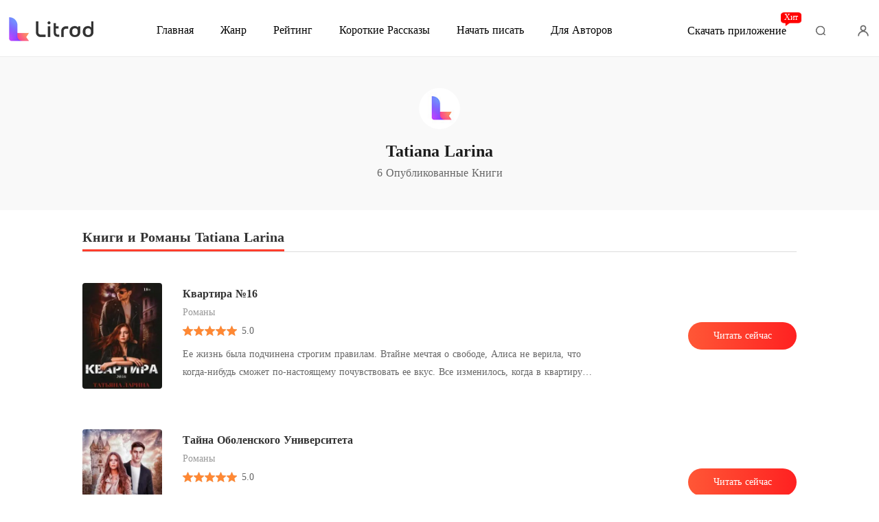

--- FILE ---
content_type: text/html; charset=utf-8
request_url: https://www.litradnovie.com/author/Tatiana-Larina-118726198
body_size: 43784
content:
<!doctype html>
<html data-n-head-ssr lang="ru" dir="ltr" data-n-head="%7B%22lang%22:%7B%22ssr%22:%22ru%22%7D,%22dir%22:%7B%22ssr%22:%22ltr%22%7D%7D">
<head >
    <meta http-equiv="Expires" content="0"/>
    <meta http-equiv="Pragma" content="no-cache"/>
    <meta http-equiv="Cache-control" content="no-cache"/>
    <meta http-equiv="Cache" content="no-cache"/>
    <meta  charset="utf-8"/><meta  name="viewport" content="width=device-width, initial-scale=1.0, maximum-scale=1.0, minimum-scale=1.0, user-scalable=no"/><meta  name="keywords" content="Список книг Tatiana Larina, Litrad, Квартира №16"/><meta  name="description" content="Последняя новая книга Tatiana Larina, все книги автора Квартира №16, полный список книг Tatiana Larina."/><title>Tatiana Larina книги читать онлайн бесплатно - Квартира №16 - Litrad</title><link  rel="icon" type="image/x-icon" href="/favicon.ico"><link  rel="canonical" href="https://www.litradnovie.com/author/Tatiana-Larina-118726198"><link  rel="alternate" href="https://m.litradnovie.com/author/Tatiana-Larina-118726198" media="only screen and(max-width:640px)"><script  data-hid="gtm-script">if(!window._gtm_init){window._gtm_init=1;(function(w,n,d,m,e,p){w[d]=(w[d]==1||n[d]=='yes'||n[d]==1||n[m]==1||(w[e]&&w[e][p]&&w[e][p]()))?1:0})(window,navigator,'doNotTrack','msDoNotTrack','external','msTrackingProtectionEnabled');(function(w,d,s,l,x,y){w[x]={};w._gtm_inject=function(i){if(w.doNotTrack||w[x][i])return;w[x][i]=1;w[l]=w[l]||[];w[l].push({'gtm.start':new Date().getTime(),event:'gtm.js'});var f=d.getElementsByTagName(s)[0],j=d.createElement(s);j.async=true;j.src='https://www.googletagmanager.com/gtm.js?id='+i;f.parentNode.insertBefore(j,f);}})(window,document,'script','dataLayer','_gtm_ids','_gtm_inject')}</script><script  data-hid="google-tag-manager">!function(e,t,a,n,g){e[n]=e[n]||[],e[n].push({"gtm.start":(new Date).getTime(),event:"gtm.js"});var m=t.getElementsByTagName(a)[0],r=t.createElement(a);r.async=!0,r.src="https://www.googletagmanager.com/gtm.js?id=GTM-PWR4B93",m.parentNode.insertBefore(r,m)}(window,document,"script","dataLayer")</script><script  data-hid="google-tag-manager-ldjson" type="application/ld+json">{"@context":"https://schema.org","@type":"WebSite","url":"https://www.litradnovie.com","potentialAction":[{"@type":"SearchAction","target":"https://www.litradnovie.com/searchHistory?keyword={search_term_string}","query-input":"required name=search_term_string"}]}</script><script  data-hid="google-tag-appinfo-ldjson" type="application/ld+json">{"@context":"https://schema.org","@type":"SoftwareApplication","name":"Litrad","applicationCategory":"EntertainmentApplication","aggregateRating":{"@type":"AggregateRating","ratingValue":4.3,"ratingCount":22485},"offers":{"@type":"Offer","price":0}}</script><script  data-hid="ldjson-author-schema" type="application/ld+json">{"@context":"https://schema.org","@type":"ProfilePage","mainEntity":{"@type":"Person","name":"Tatiana Larina"},"image":"https://m.litradnovie.com/_cd/img/logo_ru.6006eb0.jpg","url":"https://www.litradnovie.com/author/Tatiana-Larina-118726198"}</script><link rel="preload" href="/_cd/98a0858.js" as="script"><link rel="preload" href="/_cd/6ae13ae.js" as="script"><link rel="preload" href="/_cd/css/d4d0a47.css" as="style"><link rel="preload" href="/_cd/495d969.js" as="script"><link rel="preload" href="/_cd/css/90cf23b.css" as="style"><link rel="preload" href="/_cd/cb0bf23.js" as="script"><link rel="preload" href="/_cd/css/e3f5d24.css" as="style"><link rel="preload" href="/_cd/ad1ea92.js" as="script"><link rel="preload" href="/_cd/css/65f5273.css" as="style"><link rel="preload" href="/_cd/7f34292.js" as="script"><link rel="preload" href="/_cd/css/f5672f5.css" as="style"><link rel="preload" href="/_cd/20af3ae.js" as="script"><link rel="stylesheet" href="/_cd/css/d4d0a47.css"><link rel="stylesheet" href="/_cd/css/90cf23b.css"><link rel="stylesheet" href="/_cd/css/e3f5d24.css"><link rel="stylesheet" href="/_cd/css/65f5273.css"><link rel="stylesheet" href="/_cd/css/f5672f5.css">
    <meta name="p:domain_verify" content="2432f7847398b65f4671620d1940a593"/>
    <script>var g_environment={ASPNETCORE_ENVIRONMENT:"pro",langenv:"ru"};!function(o){var e;if("function"==typeof define&&define.amd&&(define(o),e=!0),"object"==typeof exports&&(module.exports=o(),e=!0),!e){var i=window.Cookies,n=window.Cookies=o();n.noConflict=function(){return window.Cookies=i,n}}}((function(){function o(){for(var o=0,e={};o<arguments.length;o++){var i=arguments[o];for(var n in i)e[n]=i[n]}return e}function e(o){return o.replace(/(%[0-9A-Z]{2})+/g,decodeURIComponent)}return function i(n){function t(){}function c(e,i,c){if("undefined"!=typeof document){"number"==typeof(c=o({path:"/"},t.defaults,c)).expires&&(c.expires=new Date(1*new Date+864e5*c.expires)),c.expires=c.expires?c.expires.toUTCString():"";try{var r=JSON.stringify(i);/^[\{\[]/.test(r)&&(i=r)}catch(o){}i=n.write?n.write(i,e):encodeURIComponent(String(i)).replace(/%(23|24|26|2B|3A|3C|3E|3D|2F|3F|40|5B|5D|5E|60|7B|7D|7C)/g,decodeURIComponent),e=encodeURIComponent(String(e)).replace(/%(23|24|26|2B|5E|60|7C)/g,decodeURIComponent).replace(/[\(\)]/g,escape);var a="";for(var s in c)c[s]&&(a+="; "+s,!0!==c[s]&&(a+="="+c[s].split(";")[0]));return document.cookie=e+"="+i+a}}function r(o,i){if("undefined"!=typeof document){for(var t={},c=document.cookie?document.cookie.split("; "):[],r=0;r<c.length;r++){var a=c[r].split("="),s=a.slice(1).join("=");i||'"'!==s.charAt(0)||(s=s.slice(1,-1));try{var d=e(a[0]);if(s=(n.read||n)(s,d)||e(s),i)try{s=JSON.parse(s)}catch(o){}if(t[d]=s,o===d)break}catch(o){}}return o?t[o]:t}}return t.set=c,t.get=function(o){return r(o,!1)},t.getJSON=function(o){return r(o,!0)},t.remove=function(e,i){c(e,"",o(i,{expires:-1}))},t.defaults={},t.withConverter=i,t}((function(){}))})),Cookies.set("env",g_environment.ASPNETCORE_ENVIRONMENT),Cookies.set("lang",g_environment.langenv);var LANG=g_environment.langenv,ENV=g_environment.ASPNETCORE_ENVIRONMENT,ua="",ipad="",isIphone="",isAndroid="",isMobile="",hostList={ft:{pc:"www.cdreader.com",h5:"mob.cdreader.com"},en:{pc:"www.moboreader.com",h5:"m.moboreader.com"},sp:{pc:"www.manobook.com",h5:"m.manobook.com"},pt:{pc:"www.lera.mobi",h5:"m.lera.mobi"},fr:{pc:"www.kifflire.com",h5:"m.kifflire.com"},ru:{pc:"www.litradnovie.com",h5:"m.litradnovie.com"},jp:{pc:"www.soukainovel.com",h5:"m.soukainovel.com"},id:{pc:"www.bakisah.com",h5:"m.bakisah.com"},th:{pc:"www.meghabook.com",h5:"m.meghabook.com"}},FIRST_ZONE=["cdreader.com","moboreader.com","manobook.com","lera.mobi","kifflire.com","litradnovie.com","soukainovel.com","bakisah.com","meghabook.com"];try{if(isIphone=!(ipad=(ua=navigator.userAgent).match(/(iPad).*OS\s([\d_]+)/))&&ua.match(/(iPhone\sOS)\s([\d_]+)/),isAndroid=ua.match(/(Android)\s+([\d.]+)/),isMobile=isIphone||isAndroid,"micromessenger"==window.navigator.userAgent.toLowerCase().match(/MicroMessenger/i)){let o={win:!1,mac:!1},e=navigator.platform;o.win=0==e.indexOf("Win"),o.mac=0==e.indexOf("Mac"),isMobile=!(o.win||o.mac)}if(console.log("window.location.host",isMobile,isMobile?hostList[LANG].h5:hostList[LANG].pc,window.location.host),FIRST_ZONE.includes(window.location.host)){const o=isMobile?hostList[LANG].h5:hostList[LANG].pc,e=window.location.href.replace(window.location.host,o);window.location.href=e}if(isMobile&&-1===window.location.href.indexOf("client_proid")){let o=window.location.href,e=!1;(ENV.includes("dev")||ENV.includes("test")||ENV.includes("stage"))&&(window.location.href.includes("officialwebsitec1pc")&&(e=!0),o=window.location.href.replace("officialwebsitec1pc","officialwebsitec1mobile")),"pro"===ENV&&(window.location.href.includes(hostList[LANG].pc)&&(e=!0),o=window.location.href.replace(hostList[LANG].pc,hostList[LANG].h5)),-1===window.location.host.indexOf("192.168")&&e?window.location.href=o:console.log("url",o)}}catch(o){}var htmlDom=document.getElementsByTagName("html")[0];htmlDom.style.fontSize="100px",document.addEventListener("gesturestart",(function(o){o.preventDefault()}))</script>
</head>
<body >
<noscript  data-hid="gtm-noscript" data-pbody="true"></noscript><div data-server-rendered="true" id="__cd"><div class="loading-page" style="display:none;" data-v-73dd17ae><canvas id="canvas" data-v-73dd17ae></canvas></div><div id="__layout"><div class="index author-container" data-v-aa0a6484><div class="header ru" data-v-4b26dd43 data-v-aa0a6484><div class="header-fixed" data-v-4b26dd43><div class="header-container" data-v-4b26dd43><a href="/" target="_self" class="nuxt-link-active" data-v-4b26dd43><img alt="Litrad" src="/_cd/img/logo-PC-TOP.3268cf6.png" class="logo" data-v-4b26dd43></a> <div class="menu" data-v-72277cca data-v-4b26dd43><a href="/" target="_self" class="item pointer nuxt-link-active" data-v-72277cca><span data-v-72277cca>Главная</span></a> <a href="/Books/%D0%96%D0%B5%D0%BD%D1%89%D0%B8%D0%BD/%D0%A1%D0%BE%D0%B2%D1%80%D0%B5%D0%BC%D0%B5%D0%BD%D0%BD%D0%BE%D0%B5" target="_blank" class="item pointer ant-dropdown-trigger" data-v-72277cca data-v-72277cca><span data-v-72277cca>Жанр</span></a> <a href="/ranking/%D0%91%D0%B5%D1%81%D1%82%D1%81%D0%B5%D0%BB%D0%BB%D0%B5%D1%80%D1%8B" target="_blank" class="item pointer ant-dropdown-trigger" data-v-72277cca data-v-72277cca><i class="icon" data-v-72277cca></i> <span data-v-72277cca>Рейтинг</span></a> <a href="/best-short-stories" target="_blank" class="item pointer" data-v-72277cca><span data-v-72277cca>Короткие Рассказы</span></a> <div class="item pointer" data-v-72277cca><span data-v-72277cca> Начать писать</span></div> <!----> <!----></div> <div class="download" data-v-364d685c data-v-4b26dd43>
  Скачать приложение
  <span data-text="Хит" class="hot" data-v-364d685c>Хит</span></div> <!----> <div data-v-7b450fbd data-v-4b26dd43><div class="search" data-v-7b450fbd></div> <!----></div> <i class="user-icon" data-v-4b26dd43></i></div></div></div> <div class="top-box flex-ac-jc" data-v-aa0a6484><img alt="logo" src="/_cd/img/logo_ru.6006eb0.jpg" class="logo" data-v-aa0a6484> <h1 class="name" data-v-aa0a6484>Tatiana Larina</h1> <p class="num" data-v-aa0a6484>6 Опубликованные Книги</p></div> <div class="content" data-v-aa0a6484><div class="orderBy-box" data-v-aa0a6484><h2 class="item active" data-v-aa0a6484>Книги и Романы Tatiana Larina</h2></div> <div class="items" data-v-aa0a6484><!----> <div class="item flex-ac" data-v-aa0a6484><a target="_blank" href="/bookDetail/7128418/%D0%A0%D0%BE%D0%BC%D0%B0%D0%BD%D1%8B/%D0%9A%D0%B2%D0%B0%D1%80%D1%82%D0%B8%D1%80%D0%B0-%E2%84%9616" class="img-box" data-v-aa0a6484><div class="lazy-image imgHover" data-v-7919aefc data-v-aa0a6484><img src="https://cos-rures.cdreader.com/site-418(new)/0/7128/coverbig.jpg?v=afd10fda072bd5581ad7331e0da78059" alt="Квартира №16" class="real-image" data-v-7919aefc> <div data-v-7919aefc></div></div></a> <div class="middle-box" data-v-aa0a6484><a target="_blank" href="/bookDetail/7128418/%D0%A0%D0%BE%D0%BC%D0%B0%D0%BD%D1%8B/%D0%9A%D0%B2%D0%B0%D1%80%D1%82%D0%B8%D1%80%D0%B0-%E2%84%9616" data-v-aa0a6484><p class="title" data-v-aa0a6484>Квартира №16</p></a> <div class="info flex-ac" data-v-aa0a6484><a target="_blank" href="/Books/%D0%96%D0%B5%D0%BD%D1%89%D0%B8%D0%BD/%D0%A0%D0%BE%D0%BC%D0%B0%D0%BD%D1%8B" data-v-aa0a6484><div class="classify" data-v-aa0a6484>Романы</div></a></div> <div class="star-box" data-v-aa0a6484><div class="star-img-box" data-v-aa0a6484><div class="star-img star" data-v-aa0a6484></div> <div class="star-img-light-box star" style="width:100%;" data-v-aa0a6484></div></div> <div class="item-star" data-v-aa0a6484>5.0</div></div> <p class="desc" data-v-aa0a6484>Ее жизнь была подчинена строгим правилам. Втайне мечтая о свободе, Алиса не верила, что когда-нибудь сможет по-настоящему почувствовать ее вкус. 
Все изменилось, когда в квартиру напротив переехал загадочный незнакомец. Вопреки запретам родителей Алиса начала общаться с новым соседом, открывая для себя запретный мир, наполненный чувствами, эмоциями и переживаниями. Но она не догадывалась, что квартира, в которой поселился молодой человек, хранит страшную тайну, которая повлияет и на их судьбы.</p></div> <a target="_blank" href="/readBook/7128418/0/%D0%9A%D0%B2%D0%B0%D1%80%D1%82%D0%B8%D1%80%D0%B0-%E2%84%9616" data-v-aa0a6484><div class="btn isClick" data-v-aa0a6484>Читать сейчас</div></a></div><div class="item flex-ac" data-v-aa0a6484><a target="_blank" href="/bookDetail/6149418/%D0%A0%D0%BE%D0%BC%D0%B0%D0%BD%D1%8B/%D0%A2%D0%B0%D0%B9%D0%BD%D0%B0-%D0%9E%D0%B1%D0%BE%D0%BB%D0%B5%D0%BD%D1%81%D0%BA%D0%BE%D0%B3%D0%BE-%D0%A3%D0%BD%D0%B8%D0%B2%D0%B5%D1%80%D1%81%D0%B8%D1%82%D0%B5%D1%82%D0%B0" class="img-box" data-v-aa0a6484><div class="lazy-image imgHover" data-v-7919aefc data-v-aa0a6484><img src="https://cos-rures.cdreader.com/site-418(new)/0/6149/coverbig.jpg?v=369c9a505a7ffd2c4c62e34e6447248b" alt="Тайна Оболенского Университета" class="real-image" data-v-7919aefc> <div data-v-7919aefc></div></div></a> <div class="middle-box" data-v-aa0a6484><a target="_blank" href="/bookDetail/6149418/%D0%A0%D0%BE%D0%BC%D0%B0%D0%BD%D1%8B/%D0%A2%D0%B0%D0%B9%D0%BD%D0%B0-%D0%9E%D0%B1%D0%BE%D0%BB%D0%B5%D0%BD%D1%81%D0%BA%D0%BE%D0%B3%D0%BE-%D0%A3%D0%BD%D0%B8%D0%B2%D0%B5%D1%80%D1%81%D0%B8%D1%82%D0%B5%D1%82%D0%B0" data-v-aa0a6484><p class="title" data-v-aa0a6484>Тайна Оболенского Университета</p></a> <div class="info flex-ac" data-v-aa0a6484><a target="_blank" href="/Books/%D0%96%D0%B5%D0%BD%D1%89%D0%B8%D0%BD/%D0%A0%D0%BE%D0%BC%D0%B0%D0%BD%D1%8B" data-v-aa0a6484><div class="classify" data-v-aa0a6484>Романы</div></a></div> <div class="star-box" data-v-aa0a6484><div class="star-img-box" data-v-aa0a6484><div class="star-img star" data-v-aa0a6484></div> <div class="star-img-light-box star" style="width:100%;" data-v-aa0a6484></div></div> <div class="item-star" data-v-aa0a6484>5.0</div></div> <p class="desc" data-v-aa0a6484>Одним осенним днем в автомобильной аварии погибает профессор университета. Его дипломница, одна из лучших студенток университета, Валерия Ланская не верит, что научный руководитель погиб случайно. Валерия начинает собственное расследование, но на ее пути появляется новый научный руководитель - молодой и дерзкий преподаватель. Их противостояние постепенно перерастает чуть ли не во вражду, но наступает момент, когда им придется объединить свои силы, чтобы отыскать истину. 
/НИКОМУ НЕЛЬЗЯ ВЕРИТЬ!/</p></div> <a target="_blank" href="/readBook/6149418/0/%D0%A2%D0%B0%D0%B9%D0%BD%D0%B0-%D0%9E%D0%B1%D0%BE%D0%BB%D0%B5%D0%BD%D1%81%D0%BA%D0%BE%D0%B3%D0%BE-%D0%A3%D0%BD%D0%B8%D0%B2%D0%B5%D1%80%D1%81%D0%B8%D1%82%D0%B5%D1%82%D0%B0" data-v-aa0a6484><div class="btn isClick" data-v-aa0a6484>Читать сейчас</div></a></div><div class="item flex-ac" data-v-aa0a6484><a target="_blank" href="/bookDetail/4413418/%D0%A0%D0%BE%D0%BC%D0%B0%D0%BD%D1%8B/%D0%A1%D1%82%D0%BE-%D1%88%D0%B0%D0%B3%D0%BE%D0%B2-%D0%BA-%D1%82%D0%B5%D0%B1%D0%B5" class="img-box" data-v-aa0a6484><div class="lazy-image imgHover" data-v-7919aefc data-v-aa0a6484><img src="https://cos-rures.cdreader.com/site-418(new)/0/4413/coverbig.jpg?v=c5b48d835f14c1a8766d74e5066f70a5" alt="Сто шагов к тебе" class="real-image" data-v-7919aefc> <div data-v-7919aefc></div></div></a> <div class="middle-box" data-v-aa0a6484><a target="_blank" href="/bookDetail/4413418/%D0%A0%D0%BE%D0%BC%D0%B0%D0%BD%D1%8B/%D0%A1%D1%82%D0%BE-%D1%88%D0%B0%D0%B3%D0%BE%D0%B2-%D0%BA-%D1%82%D0%B5%D0%B1%D0%B5" data-v-aa0a6484><p class="title" data-v-aa0a6484>Сто шагов к тебе</p></a> <div class="info flex-ac" data-v-aa0a6484><a target="_blank" href="/Books/%D0%96%D0%B5%D0%BD%D1%89%D0%B8%D0%BD/%D0%A0%D0%BE%D0%BC%D0%B0%D0%BD%D1%8B" data-v-aa0a6484><div class="classify" data-v-aa0a6484>Романы</div></a></div> <div class="star-box" data-v-aa0a6484><div class="star-img-box" data-v-aa0a6484><div class="star-img star" data-v-aa0a6484></div> <div class="star-img-light-box star" style="width:100%;" data-v-aa0a6484></div></div> <div class="item-star" data-v-aa0a6484>5.0</div></div> <p class="desc" data-v-aa0a6484>Увидеть девушку. Влюбиться без памяти. Заполучить любой ценой. 
Теперь она с ним. Кажется, что получил то, чего хотел. Но так ли это?
А что, если эта девушка совсем не та, кем кажется? Что если ты оказался втянут в опасную игру и теперь не знаешь, кому можно верить? На кону не только твоя карьера, деньги, счастье, любовь, но и собственная жизнь!

&gt;&gt;&gt;
В истории есть реальные люди, но все ситуации вымышлены.
&gt;&gt;&gt;
Все приведенные факты реальны.</p></div> <a target="_blank" href="/readBook/4413418/0/%D0%A1%D1%82%D0%BE-%D1%88%D0%B0%D0%B3%D0%BE%D0%B2-%D0%BA-%D1%82%D0%B5%D0%B1%D0%B5" data-v-aa0a6484><div class="btn isClick" data-v-aa0a6484>Читать сейчас</div></a></div><div class="item flex-ac" data-v-aa0a6484><a target="_blank" href="/bookDetail/3285418/%D0%A0%D0%BE%D0%BC%D0%B0%D0%BD%D1%8B/%D0%A1%D0%B5%D0%BA%D1%80%D0%B5%D1%82-%D0%90%D0%B2%D1%80%D0%BE%D1%80%D1%8B" class="img-box" data-v-aa0a6484><div class="lazy-image imgHover" data-v-7919aefc data-v-aa0a6484><img src="https://cos-rures.cdreader.com/site-418(new)/0/3285/coverbig.jpg?v=d29be2f37a8c0a86d3443b14c1029064" alt="Секрет Авроры" class="real-image" data-v-7919aefc> <div data-v-7919aefc></div></div></a> <div class="middle-box" data-v-aa0a6484><a target="_blank" href="/bookDetail/3285418/%D0%A0%D0%BE%D0%BC%D0%B0%D0%BD%D1%8B/%D0%A1%D0%B5%D0%BA%D1%80%D0%B5%D1%82-%D0%90%D0%B2%D1%80%D0%BE%D1%80%D1%8B" data-v-aa0a6484><p class="title" data-v-aa0a6484>Секрет Авроры</p></a> <div class="info flex-ac" data-v-aa0a6484><a target="_blank" href="/Books/%D0%96%D0%B5%D0%BD%D1%89%D0%B8%D0%BD/%D0%A0%D0%BE%D0%BC%D0%B0%D0%BD%D1%8B" data-v-aa0a6484><div class="classify" data-v-aa0a6484>Романы</div></a></div> <div class="star-box" data-v-aa0a6484><div class="star-img-box" data-v-aa0a6484><div class="star-img star" data-v-aa0a6484></div> <div class="star-img-light-box star" style="width:100%;" data-v-aa0a6484></div></div> <div class="item-star" data-v-aa0a6484>5.0</div></div> <p class="desc" data-v-aa0a6484>В одном большом городе стоял старый отель, в этом старом отеле был запертый номер, в этом запертом номере произошло нечто страшное, но знает об этом только хозяин старого отеля.

Ксении посчастливилось получить должность личного помощника владельца фешенебельного московского отеля. Но она не подозревает какие трудности ее ждут: жесткие правила, непростые взаимоотношения с другими сотрудниками, а главное - необъяснимое, пугающее чувство, которое вызывает в ней суровый начальник.</p></div> <a target="_blank" href="/readBook/3285418/0/%D0%A1%D0%B5%D0%BA%D1%80%D0%B5%D1%82-%D0%90%D0%B2%D1%80%D0%BE%D1%80%D1%8B" data-v-aa0a6484><div class="btn isClick" data-v-aa0a6484>Читать сейчас</div></a></div><div class="item flex-ac" data-v-aa0a6484><a target="_blank" href="/bookDetail/3046418/%D0%A0%D0%BE%D0%BC%D0%B0%D0%BD%D1%8B/%D0%9B%D0%B0%D0%B1%D0%B8%D1%80%D0%B8%D0%BD%D1%82-%D0%BC%D0%BE%D0%B5%D0%B9-%D0%B6%D0%B8%D0%B7%D0%BD%D0%B8" class="img-box" data-v-aa0a6484><div class="lazy-image imgHover" data-v-7919aefc data-v-aa0a6484><img src="https://cos-rures.cdreader.com/site-418(new)/0/3046/coverbig.jpg?v=c2fa0c39f8d9911d3d9395b4929eec62" alt="Лабиринт моей жизни" class="real-image" data-v-7919aefc> <div data-v-7919aefc></div></div></a> <div class="middle-box" data-v-aa0a6484><a target="_blank" href="/bookDetail/3046418/%D0%A0%D0%BE%D0%BC%D0%B0%D0%BD%D1%8B/%D0%9B%D0%B0%D0%B1%D0%B8%D1%80%D0%B8%D0%BD%D1%82-%D0%BC%D0%BE%D0%B5%D0%B9-%D0%B6%D0%B8%D0%B7%D0%BD%D0%B8" data-v-aa0a6484><p class="title" data-v-aa0a6484>Лабиринт моей жизни</p></a> <div class="info flex-ac" data-v-aa0a6484><a target="_blank" href="/Books/%D0%96%D0%B5%D0%BD%D1%89%D0%B8%D0%BD/%D0%A0%D0%BE%D0%BC%D0%B0%D0%BD%D1%8B" data-v-aa0a6484><div class="classify" data-v-aa0a6484>Романы</div></a></div> <div class="star-box" data-v-aa0a6484><div class="star-img-box" data-v-aa0a6484><div class="star-img star" data-v-aa0a6484></div> <div class="star-img-light-box star" style="width:100%;" data-v-aa0a6484></div></div> <div class="item-star" data-v-aa0a6484>5.0</div></div> <p class="desc" data-v-aa0a6484>Начать жить с чистого листа - как многие об этом мечтают? Но что делать, если вы в один момент  действительно лишитесь прошлой жизни? Стася проснулась утром, не помня себя, своей жизни и семьи. Многочисленные детские фотографии и рассказы матери не помогают вспомнить себя. А может быть, так лучше? Ведь, по уверениям родных, ее прошлое было отвратительным. Но так ли это на самом деле? Стася должна пройти по лабиринту собственной жизни, чтобы узнать правду.</p></div> <a target="_blank" href="/readBook/3046418/0/%D0%9B%D0%B0%D0%B1%D0%B8%D1%80%D0%B8%D0%BD%D1%82-%D0%BC%D0%BE%D0%B5%D0%B9-%D0%B6%D0%B8%D0%B7%D0%BD%D0%B8" data-v-aa0a6484><div class="btn isClick" data-v-aa0a6484>Читать сейчас</div></a></div><div class="item flex-ac" data-v-aa0a6484><a target="_blank" href="/bookDetail/2014418/%D0%A0%D0%BE%D0%BC%D0%B0%D0%BD%D1%8B/%D0%92-%D0%BA%D0%BB%D0%B5%D1%82%D0%BA%D0%B5-%D1%81%D0%BE-%D0%B7%D0%B2%D0%B5%D1%80%D0%B5%D0%BC" class="img-box" data-v-aa0a6484><div class="lazy-image imgHover" data-v-7919aefc data-v-aa0a6484><img src="https://cos-rures.cdreader.com/site-418(new)/0/2014/coverbig.jpg?v=c72b678f01cc1a8bf2bebaddb6d5ccd4" alt="В клетке со зверем" class="real-image" data-v-7919aefc> <div data-v-7919aefc></div></div></a> <div class="middle-box" data-v-aa0a6484><a target="_blank" href="/bookDetail/2014418/%D0%A0%D0%BE%D0%BC%D0%B0%D0%BD%D1%8B/%D0%92-%D0%BA%D0%BB%D0%B5%D1%82%D0%BA%D0%B5-%D1%81%D0%BE-%D0%B7%D0%B2%D0%B5%D1%80%D0%B5%D0%BC" data-v-aa0a6484><p class="title" data-v-aa0a6484>В клетке со зверем</p></a> <div class="info flex-ac" data-v-aa0a6484><a target="_blank" href="/Books/%D0%96%D0%B5%D0%BD%D1%89%D0%B8%D0%BD/%D0%A0%D0%BE%D0%BC%D0%B0%D0%BD%D1%8B" data-v-aa0a6484><div class="classify" data-v-aa0a6484>Романы</div></a></div> <div class="star-box" data-v-aa0a6484><div class="star-img-box" data-v-aa0a6484><div class="star-img star" data-v-aa0a6484></div> <div class="star-img-light-box star" style="width:100%;" data-v-aa0a6484></div></div> <div class="item-star" data-v-aa0a6484>5.0</div></div> <p class="desc" data-v-aa0a6484>Она стояла на автобусной остановке, когда рядом остановился черный BMW. Водитель как ни в чем не бывало подошел к другой машине, припаркованной на противоположной стороне улицы, и взял из нее автомат. Вокруг началась паника, лишь она не могла отвести взгляд от таинственного незнакомца. Он улыбнулся и подмигнул ей, а в следующий миг его автомобиль с ревом скрылся вдали.
Они оба могли забыть ту встречу, но судьба сыграла злую шутку, столкнув их вновь.
</p></div> <a target="_blank" href="/readBook/2014418/0/%D0%92-%D0%BA%D0%BB%D0%B5%D1%82%D0%BA%D0%B5-%D1%81%D0%BE-%D0%B7%D0%B2%D0%B5%D1%80%D0%B5%D0%BC" data-v-aa0a6484><div class="btn isClick" data-v-aa0a6484>Читать сейчас</div></a></div></div> <!----></div> <div class="content" data-v-aa0a6484><div class="orderBy-box" data-v-aa0a6484><h2 class="item active" data-v-aa0a6484>Возможно вам понравится</h2></div> <div class="items" data-v-aa0a6484><div class="item flex-ac" data-v-aa0a6484><a target="_blank" href="/bookDetail/21060418/%D0%A0%D0%BE%D0%BC%D0%B0%D0%BD%D1%8B/%D0%95%D0%93%D0%9E-%D0%A1%D0%90%D0%9C%D0%9A%D0%90-%D0%95%D0%93%D0%9E-%D0%9F%D0%A0%D0%9E%D0%9A%D0%9B%D0%AF%D0%A2%D0%98%D0%95-%D0%AD%D1%80%D0%BE%D1%82%D0%B8%D1%87%D0%B5%D1%81%D0%BA%D0%B8%D0%B9-%D0%A0%D0%BE%D0%BC%D0%B0%D0%BD-%D0%9C%D0%B8%D0%BB%D0%BB%D0%B8%D0%B0%D1%80%D0%B4%D0%B5%D1%80%D0%B0" class="img-box" data-v-aa0a6484><div class="lazy-image imgHover" data-v-7919aefc data-v-aa0a6484><img src="https://cos-rures.cdreader.com/site-418(new)/0/21060/coverbig.jpg?v=6acf481c957a34e406ddc1a297c07c25" alt="ЕГО САМКА, ЕГО ПРОКЛЯТИЕ (Эротический Роман Миллиардера)" class="real-image" data-v-7919aefc> <div data-v-7919aefc></div></div></a> <div class="middle-box" data-v-aa0a6484><a target="_blank" href="/bookDetail/21060418/%D0%A0%D0%BE%D0%BC%D0%B0%D0%BD%D1%8B/%D0%95%D0%93%D0%9E-%D0%A1%D0%90%D0%9C%D0%9A%D0%90-%D0%95%D0%93%D0%9E-%D0%9F%D0%A0%D0%9E%D0%9A%D0%9B%D0%AF%D0%A2%D0%98%D0%95-%D0%AD%D1%80%D0%BE%D1%82%D0%B8%D1%87%D0%B5%D1%81%D0%BA%D0%B8%D0%B9-%D0%A0%D0%BE%D0%BC%D0%B0%D0%BD-%D0%9C%D0%B8%D0%BB%D0%BB%D0%B8%D0%B0%D1%80%D0%B4%D0%B5%D1%80%D0%B0" data-v-aa0a6484><p class="title" data-v-aa0a6484>ЕГО САМКА, ЕГО ПРОКЛЯТИЕ (Эротический Роман Миллиардера)</p></a> <div class="info flex-ac" data-v-aa0a6484><a target="_blank" href="/author/Viviene-133121270" class="classify" data-v-aa0a6484>Viviene</a></div> <div class="star-box" data-v-aa0a6484><div class="star-img-box" data-v-aa0a6484><div class="star-img star" data-v-aa0a6484></div> <div class="star-img-light-box star" style="width:96%;" data-v-aa0a6484></div></div> <div class="item-star" data-v-aa0a6484>4.8</div></div> <p class="desc" data-v-aa0a6484>Предупреждение о содержании:

Эта история содержит взрослые темы и откровенные сцены, предназначенные для взрослой аудитории (18+). Читателю рекомендуется соблюдать осторожность.

Она включает элементы, такие как БДСМ, откровенное сексуальное содержание, токсичные семейные отношения, эпизодическое насилие и ненормативная лексика.

Это не лёгкая романтика. Она насыщенная, грубая и беспорядочная и исследует тёмную сторону желания.

*****

«Сними платье, Милена».

«Зачем?»

«Потому что твой бывший смотрит, – сказал он, откидываясь на спинку кресла. – И я хочу, чтобы он увидел, что потерял».

••••*••••*••••*

Милена Рагозина должна была выйти замуж за любовь всей своей жизни. Однако вместо этого застала свою сестру-близняшку в постели с её женихом.

Один бокал в баре превратился в десять. Одна пьяная ошибка стала реальностью. И предложение незнакомца превратилось в контракт, который она подписала дрожащими руками и бриллиантовым кольцом.

Алексей Ершов – дьявол в роскошном костюме. Миллиардер, генеральный директор, жестокий, властный. Человек, рождённый в империи жестокости и власти.

Он также страдал от неврологического расстройства – он не мог ощущать что-либо: ни предметов, ни боли, ни даже человеческого прикосновения.

Но однажды Милена коснулась его, и он почувствовал всё. Теперь она принадлежит ему – на бумаге и в постели.

Она хотела, чтобы он опустошил её. Взял то, что никому другому не удалось. Он хотел контроля, покорности... мести.

Однако то, что началось как договорённость, медленно превратилось во что-то, чего Милена никогда не ожидала – одержимость, тайны, которые не должны были раскрыться, и боль из прошлого, угрожающая разрушить всё.

Алексей не делился тем, что было в его жизни:

Ни своей компанией.

Ни своей женой.

И уж точно не своей местью.</p></div> <a target="_blank" href="/readBook/21060418/0/%D0%95%D0%93%D0%9E-%D0%A1%D0%90%D0%9C%D0%9A%D0%90-%D0%95%D0%93%D0%9E-%D0%9F%D0%A0%D0%9E%D0%9A%D0%9B%D0%AF%D0%A2%D0%98%D0%95-%D0%AD%D1%80%D0%BE%D1%82%D0%B8%D1%87%D0%B5%D1%81%D0%BA%D0%B8%D0%B9-%D0%A0%D0%BE%D0%BC%D0%B0%D0%BD-%D0%9C%D0%B8%D0%BB%D0%BB%D0%B8%D0%B0%D1%80%D0%B4%D0%B5%D1%80%D0%B0" data-v-aa0a6484><div class="btn isClick" data-v-aa0a6484>Читать сейчас</div></a></div><div class="item flex-ac" data-v-aa0a6484><a target="_blank" href="/bookDetail/22293418/%D0%A0%D0%BE%D0%BC%D0%B0%D0%BD%D1%8B/%D0%9C%D0%BE%D1%8F-%D0%BC%D0%B5%D1%81%D1%82%D1%8C-%D0%BC%D1%83%D0%B6%D1%83-%D0%B5%D0%B3%D0%BE-%D0%BE%D0%B4%D0%B5%D1%80%D0%B6%D0%B8%D0%BC%D1%8B%D0%B9-%D0%B1%D1%80%D0%B0%D1%82" class="img-box" data-v-aa0a6484><div class="lazy-image imgHover" data-v-7919aefc data-v-aa0a6484><img src="https://cos-rures.cdreader.com/site-418(new)/0/22293/coverbig.jpg?v=b02277aa1122dd89bf43664d2cb771d7" alt="Моя месть мужу - его одержимый брат" class="real-image" data-v-7919aefc> <div data-v-7919aefc></div></div></a> <div class="middle-box" data-v-aa0a6484><a target="_blank" href="/bookDetail/22293418/%D0%A0%D0%BE%D0%BC%D0%B0%D0%BD%D1%8B/%D0%9C%D0%BE%D1%8F-%D0%BC%D0%B5%D1%81%D1%82%D1%8C-%D0%BC%D1%83%D0%B6%D1%83-%D0%B5%D0%B3%D0%BE-%D0%BE%D0%B4%D0%B5%D1%80%D0%B6%D0%B8%D0%BC%D1%8B%D0%B9-%D0%B1%D1%80%D0%B0%D1%82" data-v-aa0a6484><p class="title" data-v-aa0a6484>Моя месть мужу - его одержимый брат</p></a> <div class="info flex-ac" data-v-aa0a6484><a target="_blank" href="/author/Victoria-112948341" class="classify" data-v-aa0a6484>Victoria</a></div> <div class="star-box" data-v-aa0a6484><div class="star-img-box" data-v-aa0a6484><div class="star-img star" data-v-aa0a6484></div> <div class="star-img-light-box star" style="width:100%;" data-v-aa0a6484></div></div> <div class="item-star" data-v-aa0a6484>5.0</div></div> <p class="desc" data-v-aa0a6484>Я очнулась в чужом номере отеля с дикой головной болью и провалом в памяти. Осознание пришло ледяной волной: я была обнажена, а рядом спал незнакомец - не мой муж, а мужчина с телом хищника и шрамом на спине. Я изменила мужу после трех лет несчастливого брака, и эта ошибка могла стоить мне всего.

Увидев на тумбочке логотип отеля, принадлежащего семье моего мужа, я запаниковала. Я оставила на тумбочке триста долларов и записку: «За услуги», надеясь, что он примет меня за девушку по вызову и никогда не станет искать. Но я и представить не могла, что этим незнакомцем был Капкан Серебра - старший брат моего мужа, человек, которого боится весь город.

Он нашел деньги, и вместо гнева на его лице появилась холодная, хищная улыбка. Он поднял трубку и отдал своей службе безопасности один-единственный приказ: «Найти ее».</p></div> <a target="_blank" href="/readBook/22293418/0/%D0%9C%D0%BE%D1%8F-%D0%BC%D0%B5%D1%81%D1%82%D1%8C-%D0%BC%D1%83%D0%B6%D1%83-%D0%B5%D0%B3%D0%BE-%D0%BE%D0%B4%D0%B5%D1%80%D0%B6%D0%B8%D0%BC%D1%8B%D0%B9-%D0%B1%D1%80%D0%B0%D1%82" data-v-aa0a6484><div class="btn isClick" data-v-aa0a6484>Читать сейчас</div></a></div><div class="item flex-ac" data-v-aa0a6484><a target="_blank" href="/bookDetail/2683418/%D0%A0%D0%BE%D0%BC%D0%B0%D0%BD%D1%8B/%D0%9D%D0%B5%D0%BD%D0%B0%D0%B2%D0%B8%D1%81%D1%82%D0%BD%D0%B0%D1%8F-%D0%A0%D0%B0%D0%B1%D1%8B%D0%BD%D1%8F-%D0%90%D0%BB%D1%8C%D1%84%D0%B0-%D0%9A%D0%BE%D1%80%D0%BE%D0%BB%D1%8F" class="img-box" data-v-aa0a6484><div class="lazy-image imgHover" data-v-7919aefc data-v-aa0a6484><img src="https://cos-rures.cdreader.com/site-418(new)/0/2683/coverbig.jpg?v=dfd577f254d423b762e460424b79870f" alt="Ненавистная Рабыня Альфа-Короля" class="real-image" data-v-7919aefc> <div data-v-7919aefc></div></div></a> <div class="middle-box" data-v-aa0a6484><a target="_blank" href="/bookDetail/2683418/%D0%A0%D0%BE%D0%BC%D0%B0%D0%BD%D1%8B/%D0%9D%D0%B5%D0%BD%D0%B0%D0%B2%D0%B8%D1%81%D1%82%D0%BD%D0%B0%D1%8F-%D0%A0%D0%B0%D0%B1%D1%8B%D0%BD%D1%8F-%D0%90%D0%BB%D1%8C%D1%84%D0%B0-%D0%9A%D0%BE%D1%80%D0%BE%D0%BB%D1%8F" data-v-aa0a6484><p class="title" data-v-aa0a6484>Ненавистная Рабыня Альфа-Короля</p></a> <div class="info flex-ac" data-v-aa0a6484><a target="_blank" href="/author/Kiss-Leilani.-112948341" class="classify" data-v-aa0a6484>Kiss Leilani.</a></div> <div class="star-box" data-v-aa0a6484><div class="star-img-box" data-v-aa0a6484><div class="star-img star" data-v-aa0a6484></div> <div class="star-img-light-box star" style="width:90%;" data-v-aa0a6484></div></div> <div class="item-star" data-v-aa0a6484>4.5</div></div> <p class="desc" data-v-aa0a6484>Давным-давно существовали два королевства, некогда пребывавшие в мире. Королевство Салем и королевство Момбана...

До того дня, когда король Момбаны скончался и к власти пришел новый монарх, Принц Коун. 

Принц Коун всегда жаждал власти, всё больше и больше.

После своей коронации он напал на Салем.

Нападение было настолько неожиданным, что Салем никак не был готов к нему. Они были застигнуты врасплох. Король и королева были убиты, принц угнан в рабство.

Жители Салема, пережившие войну, были обращены в рабство, а их женщин сделали сексуальными рабынями. 

Они потеряли всё, включая свою землю.

Зло постигло землю Салема в виде принца Кона, и принц Салема в своем рабстве был полон ярости.

Принц Салема, Принц Люсьен, поклялся отомстить.

🌳🌳🌳🌳🌳🌳🌳🌳🌳🌳🌳🌳🌳🌳🌳

Десять лет спустя тридцатилетний Люсьен и его люди совершили переворот и избежали рабства.

Они скрывались и восстанавливали силы. Они тренировались день и ночь под руководством бесстрашного и холодного Люсьена, который всеми силами стремился вернуть свою землю и захватить землю Момбаны.

Прошло пять лет, прежде чем они устроили засаду и напали на Момбану. Они убили принца Коне и вернули себе всё.

Когда они кричали о своей победе, глаза Люсьена нашли и прижали к себе гордую принцессу Момбаны. Принцесса Даника. Дочь князя Конуса.

Когда Люсьен смотрел на неё самыми холодными глазами, какие только могут быть у человека, он впервые почувствовал победу.

Он подошёл к принцессе с рабским ошейником, который завоевывал десять лет, звенящим в его руке. Принц вплотную приблизился к ней и быстрым движением застегнул ошейник на её шее.

Затем он поднял её подбородок и, глядя в самые голубые глаза и самое прекрасное лицо из когда-либо созданных, холодно улыбнулся ей.

«Ты – моё приобретение. Моя рабыня. Моя сексуальная рабыня. Моя собственность. Я заплачу тебе сполна за всё, что ты и твой отец когда-либо сделали мне и моему народу», – отрывисто заявил он.

Чистая ненависть, холод и победа были единственными эмоциями на его лице.</p></div> <a target="_blank" href="/readBook/2683418/0/%D0%9D%D0%B5%D0%BD%D0%B0%D0%B2%D0%B8%D1%81%D1%82%D0%BD%D0%B0%D1%8F-%D0%A0%D0%B0%D0%B1%D1%8B%D0%BD%D1%8F-%D0%90%D0%BB%D1%8C%D1%84%D0%B0-%D0%9A%D0%BE%D1%80%D0%BE%D0%BB%D1%8F" data-v-aa0a6484><div class="btn isClick" data-v-aa0a6484>Читать сейчас</div></a></div><div class="item flex-ac" data-v-aa0a6484><a target="_blank" href="/bookDetail/22292418/%D0%A0%D0%BE%D0%BC%D0%B0%D0%BD%D1%8B/%D0%91%D1%80%D0%BE%D1%81%D0%B8%D0%B2-%D0%BC%D0%B5%D0%BD%D1%8F-%D0%BE%D0%BD-%D0%B2%D0%BB%D1%8E%D0%B1%D0%B8%D0%BB%D1%81%D1%8F-%D0%B2-%D0%BC%D0%BE%D1%8E-%D0%BC%D0%B0%D1%81%D0%BA%D1%83" class="img-box" data-v-aa0a6484><div class="lazy-image imgHover" data-v-7919aefc data-v-aa0a6484><img src="https://cos-rures.cdreader.com/site-418(new)/0/22292/coverbig.jpg?v=341b366f653ce4c0a5acdc6a68676aca" alt="Бросив меня, он влюбился в мою маску" class="real-image" data-v-7919aefc> <div data-v-7919aefc></div></div></a> <div class="middle-box" data-v-aa0a6484><a target="_blank" href="/bookDetail/22292418/%D0%A0%D0%BE%D0%BC%D0%B0%D0%BD%D1%8B/%D0%91%D1%80%D0%BE%D1%81%D0%B8%D0%B2-%D0%BC%D0%B5%D0%BD%D1%8F-%D0%BE%D0%BD-%D0%B2%D0%BB%D1%8E%D0%B1%D0%B8%D0%BB%D1%81%D1%8F-%D0%B2-%D0%BC%D0%BE%D1%8E-%D0%BC%D0%B0%D1%81%D0%BA%D1%83" data-v-aa0a6484><p class="title" data-v-aa0a6484>Бросив меня, он влюбился в мою маску</p></a> <div class="info flex-ac" data-v-aa0a6484><a target="_blank" href="/author/Victoria-112948341" class="classify" data-v-aa0a6484>Victoria</a></div> <div class="star-box" data-v-aa0a6484><div class="star-img-box" data-v-aa0a6484><div class="star-img star" data-v-aa0a6484></div> <div class="star-img-light-box star" style="width:100%;" data-v-aa0a6484></div></div> <div class="item-star" data-v-aa0a6484>5.0</div></div> <p class="desc" data-v-aa0a6484>На третью годовщину свадьбы муж не пришёл домой. Вместо этого он помчался в больницу к своей вечно больной подруге детства, Алой. А меня обвинил в холодности и безразличии.

В прошлой жизни я терпела. Я даже раскрыла свою личность гениального врача «Оракула», чтобы доказать, что болезнь Алой - обман. Но муж обвинил меня в попытке убийства. А моя собственная семья, боясь потерять союз с Витязевыми, заперла меня в психушке, где я и умерла.

Умирая, я так и не поняла. Почему он поверил её лжи, а не научным доказательствам? Почему моя семья так легко от меня отказалась?

Но открыв глаза, я снова оказалась в вечере третьей годовщины. На столе стоял остывший ужин. В этот раз я не стала ждать и плакать. Я решила уйти и забрать всё, что принадлежит мне по праву.</p></div> <a target="_blank" href="/readBook/22292418/0/%D0%91%D1%80%D0%BE%D1%81%D0%B8%D0%B2-%D0%BC%D0%B5%D0%BD%D1%8F-%D0%BE%D0%BD-%D0%B2%D0%BB%D1%8E%D0%B1%D0%B8%D0%BB%D1%81%D1%8F-%D0%B2-%D0%BC%D0%BE%D1%8E-%D0%BC%D0%B0%D1%81%D0%BA%D1%83" data-v-aa0a6484><div class="btn isClick" data-v-aa0a6484>Читать сейчас</div></a></div><div class="item flex-ac" data-v-aa0a6484><a target="_blank" href="/bookDetail/1085418/%D0%A0%D0%BE%D0%BC%D0%B0%D0%BD%D1%8B/%D0%91%D1%80%D0%B0%D1%87%D0%BD%D1%8B%D0%B9-%D0%9A%D0%BE%D0%BD%D1%82%D1%80%D0%B0%D0%BA%D1%82-%D0%9B%D1%8E%D0%B1%D0%BE%D0%B2%D0%BD%D0%B0%D1%8F-%D0%B8%D0%B3%D1%80%D0%B0-%D1%81-%D0%93%D0%B5%D0%BD%D0%B5%D1%80%D0%B0%D0%BB%D1%8C%D0%BD%D1%8B%D0%BC-%D0%94%D0%B8%D1%80%D0%B5%D0%BA%D1%82%D0%BE%D1%80%D0%BE%D0%BC" class="img-box" data-v-aa0a6484><div class="lazy-image imgHover" data-v-7919aefc data-v-aa0a6484><img src="https://cos-rures.cdreader.com/site-418(new)/0/1085/coverbig.jpg?v=44a2eccb957adc840d3d0c304eb482aa" alt="Брачный Контракт: Любовная игра с Генеральным Директором" class="real-image" data-v-7919aefc> <div data-v-7919aefc></div></div></a> <div class="middle-box" data-v-aa0a6484><a target="_blank" href="/bookDetail/1085418/%D0%A0%D0%BE%D0%BC%D0%B0%D0%BD%D1%8B/%D0%91%D1%80%D0%B0%D1%87%D0%BD%D1%8B%D0%B9-%D0%9A%D0%BE%D0%BD%D1%82%D1%80%D0%B0%D0%BA%D1%82-%D0%9B%D1%8E%D0%B1%D0%BE%D0%B2%D0%BD%D0%B0%D1%8F-%D0%B8%D0%B3%D1%80%D0%B0-%D1%81-%D0%93%D0%B5%D0%BD%D0%B5%D1%80%D0%B0%D0%BB%D1%8C%D0%BD%D1%8B%D0%BC-%D0%94%D0%B8%D1%80%D0%B5%D0%BA%D1%82%D0%BE%D1%80%D0%BE%D0%BC" data-v-aa0a6484><p class="title" data-v-aa0a6484>Брачный Контракт: Любовная игра с Генеральным Директором</p></a> <div class="info flex-ac" data-v-aa0a6484><a target="_blank" href="/author/%D0%94%D0%B0%D1%80%D1%8C%D1%8F-112948341" class="classify" data-v-aa0a6484>Дарья</a></div> <div class="star-box" data-v-aa0a6484><div class="star-img-box" data-v-aa0a6484><div class="star-img star" data-v-aa0a6484></div> <div class="star-img-light-box star" style="width:100%;" data-v-aa0a6484></div></div> <div class="item-star" data-v-aa0a6484>5.0</div></div> <p class="desc" data-v-aa0a6484>Внешне идеальная пара, но история Маши и Вадима не такая сладкая, как кажется. Их брак начинается как ничто иное, как контракт – её узы в браке с ним, в обмен на медицинские расходы матери. И всё же, дело принимает драматический оборот.
Никто не знает, кто пересек черту первым, и никто не знает, кто инициировал эту игру в любовь. Но она началась!
Узнайте, чем закончилась эта история. Читайте: «Брачный контракт: любовная игра с генеральным директором».</p></div> <a target="_blank" href="/readBook/1085418/0/%D0%91%D1%80%D0%B0%D1%87%D0%BD%D1%8B%D0%B9-%D0%9A%D0%BE%D0%BD%D1%82%D1%80%D0%B0%D0%BA%D1%82-%D0%9B%D1%8E%D0%B1%D0%BE%D0%B2%D0%BD%D0%B0%D1%8F-%D0%B8%D0%B3%D1%80%D0%B0-%D1%81-%D0%93%D0%B5%D0%BD%D0%B5%D1%80%D0%B0%D0%BB%D1%8C%D0%BD%D1%8B%D0%BC-%D0%94%D0%B8%D1%80%D0%B5%D0%BA%D1%82%D0%BE%D1%80%D0%BE%D0%BC" data-v-aa0a6484><div class="btn isClick" data-v-aa0a6484>Читать сейчас</div></a></div><div class="item flex-ac" data-v-aa0a6484><a target="_blank" href="/bookDetail/1087418/%D0%A0%D0%BE%D0%BC%D0%B0%D0%BD%D1%8B/%D0%9A%D0%BE%D0%BD%D1%82%D1%80%D0%B0%D0%BA%D1%82-%D1%81-%D0%94%D1%8C%D1%8F%D0%B2%D0%BE%D0%BB%D0%BE%D0%BC-%D0%98%D0%B4%D0%B5%D0%B0%D0%BB%D1%8C%D0%BD%D1%8B%D0%B9-%D0%9B%D1%8E%D0%B1%D0%BE%D0%B2%D0%BD%D0%B8%D0%BA" class="img-box" data-v-aa0a6484><div class="lazy-image imgHover" data-v-7919aefc data-v-aa0a6484><img src="https://cos-rures.cdreader.com/site-418(new)/0/1087/coverbig.jpg?v=89d9f0ea2aed965826cb650372a1071e" alt="Контракт с Дьяволом: Идеальный Любовник" class="real-image" data-v-7919aefc> <div data-v-7919aefc></div></div></a> <div class="middle-box" data-v-aa0a6484><a target="_blank" href="/bookDetail/1087418/%D0%A0%D0%BE%D0%BC%D0%B0%D0%BD%D1%8B/%D0%9A%D0%BE%D0%BD%D1%82%D1%80%D0%B0%D0%BA%D1%82-%D1%81-%D0%94%D1%8C%D1%8F%D0%B2%D0%BE%D0%BB%D0%BE%D0%BC-%D0%98%D0%B4%D0%B5%D0%B0%D0%BB%D1%8C%D0%BD%D1%8B%D0%B9-%D0%9B%D1%8E%D0%B1%D0%BE%D0%B2%D0%BD%D0%B8%D0%BA" data-v-aa0a6484><p class="title" data-v-aa0a6484>Контракт с Дьяволом: Идеальный Любовник</p></a> <div class="info flex-ac" data-v-aa0a6484><a target="_blank" href="/author/K.-SALAZAR-112948341" class="classify" data-v-aa0a6484>K. SALAZAR</a></div> <div class="star-box" data-v-aa0a6484><div class="star-img-box" data-v-aa0a6484><div class="star-img star" data-v-aa0a6484></div> <div class="star-img-light-box star" style="width:100%;" data-v-aa0a6484></div></div> <div class="item-star" data-v-aa0a6484>5.0</div></div> <p class="desc" data-v-aa0a6484>Жизнь не всегда идеальна. И Вероника понимает это, когда ей приходится браться за несколько работ одновременно, чтобы собрать достаточно денег на операцию её дяди. И тем не менее, этого так и не будет достаточно. С огромным долгом, висящим над её головой из-за азартных игр её дяди, Вероника выбирает последний вариант, который у неё есть: заключить сделку с Дьяволом – Дмитрием. Теперь ей придётся продать себя самой.
Узнайте, как это опасное решение превращается в идеальный любовный роман в книге «Контракт с дьяволом».</p></div> <a target="_blank" href="/readBook/1087418/0/%D0%9A%D0%BE%D0%BD%D1%82%D1%80%D0%B0%D0%BA%D1%82-%D1%81-%D0%94%D1%8C%D1%8F%D0%B2%D0%BE%D0%BB%D0%BE%D0%BC-%D0%98%D0%B4%D0%B5%D0%B0%D0%BB%D1%8C%D0%BD%D1%8B%D0%B9-%D0%9B%D1%8E%D0%B1%D0%BE%D0%B2%D0%BD%D0%B8%D0%BA" data-v-aa0a6484><div class="btn isClick" data-v-aa0a6484>Читать сейчас</div></a></div><div class="item flex-ac" data-v-aa0a6484><a target="_blank" href="/bookDetail/22294418/%D0%A0%D0%BE%D0%BC%D0%B0%D0%BD%D1%8B/%D0%A0%D0%B0%D0%B7%D0%B2%D0%BE%D0%B4-%D1%81-%D0%BF%D1%80%D0%B5%D0%B4%D0%B0%D1%82%D0%B5%D0%BB%D0%B5%D0%BC-%D1%81%D0%B4%D0%B5%D0%BB%D0%B0%D0%BB-%D0%BC%D0%B5%D0%BD%D1%8F-%D0%BA%D0%BE%D1%80%D0%BE%D0%BB%D0%B5%D0%B2%D0%BE%D0%B9" class="img-box" data-v-aa0a6484><div class="lazy-image imgHover" data-v-7919aefc data-v-aa0a6484><img src="https://cos-rures.cdreader.com/site-418(new)/0/22294/coverbig.jpg?v=048c6da67fc37b673a1729e259b5d6b1" alt="Развод с предателем сделал меня королевой" class="real-image" data-v-7919aefc> <div data-v-7919aefc></div></div></a> <div class="middle-box" data-v-aa0a6484><a target="_blank" href="/bookDetail/22294418/%D0%A0%D0%BE%D0%BC%D0%B0%D0%BD%D1%8B/%D0%A0%D0%B0%D0%B7%D0%B2%D0%BE%D0%B4-%D1%81-%D0%BF%D1%80%D0%B5%D0%B4%D0%B0%D1%82%D0%B5%D0%BB%D0%B5%D0%BC-%D1%81%D0%B4%D0%B5%D0%BB%D0%B0%D0%BB-%D0%BC%D0%B5%D0%BD%D1%8F-%D0%BA%D0%BE%D1%80%D0%BE%D0%BB%D0%B5%D0%B2%D0%BE%D0%B9" data-v-aa0a6484><p class="title" data-v-aa0a6484>Развод с предателем сделал меня королевой</p></a> <div class="info flex-ac" data-v-aa0a6484><a target="_blank" href="/author/Victoria-112948341" class="classify" data-v-aa0a6484>Victoria</a></div> <div class="star-box" data-v-aa0a6484><div class="star-img-box" data-v-aa0a6484><div class="star-img star" data-v-aa0a6484></div> <div class="star-img-light-box star" style="width:100%;" data-v-aa0a6484></div></div> <div class="item-star" data-v-aa0a6484>5.0</div></div> <p class="desc" data-v-aa0a6484>На пятую годовщину свадьбы муж изменил мне. Я узнала об этом из анонимного письма на одноразовом телефоне, который прятала в кулинарной книге. Пять лет я была его трофеем - миссис Шторм. Пять лет он строил свою империю на моих патентах, пока я играла роль красивой, глупой жены.

На фотографиях он был с ней. С Рубин. В нашей спальне, в нашем загородном доме. Я не почувствовала ревности, только ледяной холод в груди. Пять лет я притворялась глупее, чем была, чтобы не ранить его хрупкое эго. Пять лет он присваивал мои исследования, мою работу, мою жизнь.

На следующий день я увидела их вместе в моем исследовательском центре - моем святилище. Он показывал ей мои прототипы, как будто это были его игрушки. И пока его рука лежала у нее на талии, он отправил мне сообщение: «Ужасно скучная встреча. Скучаю по тебе».

В тот момент что-то внутри меня умерло. Не любовь - ее давно не было. Умерла та наивная дура, которая верила, что жертва может быть оправдана. На ее месте родилось что-то холодное, острое и очень, очень злое.

Вернувшись в наш холодный пентхаус, я достала из тайника другой телефон. На экране была одна иконка - черный квадрат. Программа «Протокол». Шанс исчезнуть и начать все сначала, как доктор Ежевика. Я нажала «ИНИЦИИРОВАТЬ». На экране начался обратный отсчет: 168 часов.

Когда муж вернулся с подарком на годовщину - огромным бриллиантовым ожерельем, - я улыбнулась, поцеловала его и бросила ожерелье в блендер, как только он ушел. Неделя. У меня была неделя, чтобы стереть себя из его жизни и забрать все, что он украл.</p></div> <a target="_blank" href="/readBook/22294418/0/%D0%A0%D0%B0%D0%B7%D0%B2%D0%BE%D0%B4-%D1%81-%D0%BF%D1%80%D0%B5%D0%B4%D0%B0%D1%82%D0%B5%D0%BB%D0%B5%D0%BC-%D1%81%D0%B4%D0%B5%D0%BB%D0%B0%D0%BB-%D0%BC%D0%B5%D0%BD%D1%8F-%D0%BA%D0%BE%D1%80%D0%BE%D0%BB%D0%B5%D0%B2%D0%BE%D0%B9" data-v-aa0a6484><div class="btn isClick" data-v-aa0a6484>Читать сейчас</div></a></div><div class="item flex-ac" data-v-aa0a6484><a target="_blank" href="/bookDetail/3496418/%D0%A0%D0%BE%D0%BC%D0%B0%D0%BD%D1%8B/%D0%94%D0%B5%D0%B2%D1%81%D1%82%D0%B2%D0%B5%D0%BD%D0%BD%D0%B0%D1%8F-%D0%B6%D0%B5%D0%BD%D0%B0-%D0%90%D0%BB%D1%8C%D1%84%D1%8B" class="img-box" data-v-aa0a6484><div class="lazy-image imgHover" data-v-7919aefc data-v-aa0a6484><img src="https://cos-rures.cdreader.com/site-418(new)/0/3496/coverbig.jpg?v=60fa407c134f05660ba65013ab4f4c81" alt="Девственная жена Альфы" class="real-image" data-v-7919aefc> <div data-v-7919aefc></div></div></a> <div class="middle-box" data-v-aa0a6484><a target="_blank" href="/bookDetail/3496418/%D0%A0%D0%BE%D0%BC%D0%B0%D0%BD%D1%8B/%D0%94%D0%B5%D0%B2%D1%81%D1%82%D0%B2%D0%B5%D0%BD%D0%BD%D0%B0%D1%8F-%D0%B6%D0%B5%D0%BD%D0%B0-%D0%90%D0%BB%D1%8C%D1%84%D1%8B" data-v-aa0a6484><p class="title" data-v-aa0a6484>Девственная жена Альфы</p></a> <div class="info flex-ac" data-v-aa0a6484><a target="_blank" href="/author/Baby-Charlene.-112948341" class="classify" data-v-aa0a6484>Baby Charlene.</a></div> <div class="star-box" data-v-aa0a6484><div class="star-img-box" data-v-aa0a6484><div class="star-img star" data-v-aa0a6484></div> <div class="star-img-light-box star" style="width:98.00000000000001%;" data-v-aa0a6484></div></div> <div class="item-star" data-v-aa0a6484>4.9</div></div> <p class="desc" data-v-aa0a6484>ОТРЫВОК ИЗ КНИГИ

«Раздевайся, Шайла. Если мне придётся повторить это ещё раз, то это будет с кнутом на спине», – его холодные слова донеслись до её ушей, посылая новые мурашки по позвоночнику. 

Она крепко прижала платье к груди, не желая отпускать его. 

«M... Мой Король... Я девственница», – её голос был слишком слаб, чтобы произнести эти слова, и ей пришлось пробормотать их. 

«А ты – моя жена. Не забывай, ты принадлежишь мне теперь и навсегда, я могу по своему желанию положить конец твоей жизни. Теперь, повторю в последний раз, сними свою одежду...»
*
*
Шайла была юной красоткой, происходившей из оборотней – также известных как горные львы.

Она выросла в одной из сильнейших стай со своей семьёй, но, к сожалению, не имела волчьих способностей.
Она была единственной в своей стае бессильной волчицей и, как следствие, всегда подвергалась запугиванию и насмешкам со стороны своей семьи и окружающих.

Но что произойдет, когда Шайла попадет в руки Альфы с холодным сердцем? Альфы Короля Дакоты? Альфы всех остальных Альф? Предводитель и лидер горных львов и кровососов – также известных как вампиры. 

Бедная Шайла обидела Альфа-Короля тем, что беспомощно не подчинилась его приказам, и в результате он решил сделать всё, чтобы она никогда не наслаждалась обществом, взяв её в качестве своей четвертой жены. Да, четвёртой.

Король Дакота был женат на трёх жёнах в поисках наследника, но это было так трудно, поскольку они рожали только самок – были ли это проклятьем богини Луны?

Он был Королем со шрамами, слишком холодным и безжалостным, и Шайла чувствовала, что её жизнь будет обречена, если она попадёт в его объятия. Ей приходится иметь дело с другими его женами, а также со своим безжалостным мужем. 
К ней относятся как к низшей из всех... но что произойдет, когда Шайла окажется чем-то большим? Тем, чего они никак не ожидали?</p></div> <a target="_blank" href="/readBook/3496418/0/%D0%94%D0%B5%D0%B2%D1%81%D1%82%D0%B2%D0%B5%D0%BD%D0%BD%D0%B0%D1%8F-%D0%B6%D0%B5%D0%BD%D0%B0-%D0%90%D0%BB%D1%8C%D1%84%D1%8B" data-v-aa0a6484><div class="btn isClick" data-v-aa0a6484>Читать сейчас</div></a></div><div class="item flex-ac" data-v-aa0a6484><a target="_blank" href="/bookDetail/2563418/%D0%A0%D0%BE%D0%BC%D0%B0%D0%BD%D1%8B/%D0%9D%D0%B0%D0%B2%D0%B5%D0%BA%D0%B8-%D1%82%D0%B2%D0%BE%D0%B9" class="img-box" data-v-aa0a6484><div class="lazy-image imgHover" data-v-7919aefc data-v-aa0a6484><img src="https://cos-rures.cdreader.com/site-418(new)/0/2563/coverbig.jpg?v=96dfee0a5bdea78d4e1e9af23af163d2" alt="Навеки твой" class="real-image" data-v-7919aefc> <div data-v-7919aefc></div></div></a> <div class="middle-box" data-v-aa0a6484><a target="_blank" href="/bookDetail/2563418/%D0%A0%D0%BE%D0%BC%D0%B0%D0%BD%D1%8B/%D0%9D%D0%B0%D0%B2%D0%B5%D0%BA%D0%B8-%D1%82%D0%B2%D0%BE%D0%B9" data-v-aa0a6484><p class="title" data-v-aa0a6484>Навеки твой</p></a> <div class="info flex-ac" data-v-aa0a6484><a target="_blank" href="/author/Jaycelle-Anne-Rodriguez.-112948341" class="classify" data-v-aa0a6484>Jaycelle Anne Rodriguez.</a></div> <div class="star-box" data-v-aa0a6484><div class="star-img-box" data-v-aa0a6484><div class="star-img star" data-v-aa0a6484></div> <div class="star-img-light-box star" style="width:100%;" data-v-aa0a6484></div></div> <div class="item-star" data-v-aa0a6484>5.0</div></div> <p class="desc" data-v-aa0a6484>Великий брак не случается, когда вместе сходится &quot;идеальная пара&quot;. Это происходит, когда несовершенная пара сходится вместе и учится наслаждаться различиями друг друга. Шесть человек с разными характерами. Три несовершенные пары, которым было предложено быть вместе... давайте узнаем их истории. Полюбят ли они друг друга или в конце концов откажутся от своего брака?
 ~~~~~~°~~~~~~~°~~~~~~~°~~~~~~~ 
  Холодный, грубый, высокомерный и самовлюбленный. Именно так София Изабель описывает мужчину, за которого она вышла замуж, Дэниела Келли. Из-за своего трагического прошлого и в поисках справедливости она согласилась выйти за него замуж, несмотря на его грубый характер. Они ненавидят друг друга с самого начала, но у них не было другого выбора, кроме как пожениться, поскольку им обоим нужен был брак для их собственной выгоды. 
  Вопрос в том, как долго они смогут противостоять друг другу? Признаются ли они в конце концов в своих чувствах или будут продолжать оставаться непримиримыми по отношению друг к другу? 

 * * *
  Несмотря на то, что у неё есть всё необходимое в жизни, это не останавливает Мэдилин Дэвис в осуществлении её мечты. Поэтому она подала заявление о приёме на работу в качестве личного помощника генерального директора. Она не знала, что её грубый, но красивый босс, Габриэль Уилсонс, предложит ей судьбоносную сделку – стать его женой на год.
  Выйти замуж за человека, который не любит тебя в ответ, тяжело, но как насчёт того, чтобы выйти замуж за кого-то по соглашению, причина которого просто его желание вернуть свою бывшую девушку, разве это не более болезненно?
  Да, это так, но она всё равно согласилась выйти за него замуж, потому что верила, что ещё может изменить его мнение ради мести, которую он планирует для своей бывшей девушки. Но в процессе что-то произошло, так как в итоге она влюбилась в него. 
  Сможет ли Габриэль вернуть любовь Мэди или предпочтёт ту, которую полюбил первой?

* * * 
  Когда ей исполнилось 18 лет, свободолюбивая девушка Аррианна Анжела подписала самый глупый контракт и соглашение в своей жизни. А именно – выйти замуж за лучшего друга своего брата и свою первую любовь, Александра Джонатана Смита. Но вот в чём загвоздка... Он богат, красив, но является одним из признанных бабников в городе.
  Но чего они не знали, так это того, что не только контракт, который они подписали, можно назвать глупым, но и её, которая всё равно глубоко влюбилась в него, несмотря на то, что он оставил её одну в их браке на четыре года.
  И теперь, когда он вернулся, может ли она по-прежнему верить человеку, который заставил её чувствовать себя никчёмной в течение долгого времени и ждать столько лет? Она всё ещё примет и продолжит любить его, несмотря на всё, что произошло?</p></div> <a target="_blank" href="/readBook/2563418/0/%D0%9D%D0%B0%D0%B2%D0%B5%D0%BA%D0%B8-%D1%82%D0%B2%D0%BE%D0%B9" data-v-aa0a6484><div class="btn isClick" data-v-aa0a6484>Читать сейчас</div></a></div><div class="item flex-ac" data-v-aa0a6484><a target="_blank" href="/bookDetail/5871418/%D0%A0%D0%BE%D0%BC%D0%B0%D0%BD%D1%8B/%D0%96%D0%B5%D0%BD%D0%B0-%D0%BD%D0%B0-10-%D0%BB%D0%B5%D1%82" class="img-box" data-v-aa0a6484><div class="lazy-image imgHover" data-v-7919aefc data-v-aa0a6484><img src="https://cos-rures.cdreader.com/site-418(new)/0/5871/coverbig.jpg?v=ab9918c208cf7b20a80d6a2126343810" alt="Жена на 10 лет" class="real-image" data-v-7919aefc> <div data-v-7919aefc></div></div></a> <div class="middle-box" data-v-aa0a6484><a target="_blank" href="/bookDetail/5871418/%D0%A0%D0%BE%D0%BC%D0%B0%D0%BD%D1%8B/%D0%96%D0%B5%D0%BD%D0%B0-%D0%BD%D0%B0-10-%D0%BB%D0%B5%D1%82" data-v-aa0a6484><p class="title" data-v-aa0a6484>Жена на 10 лет</p></a> <div class="info flex-ac" data-v-aa0a6484><a target="_blank" href="/author/%D0%9E%D0%BA%D1%81%D0%B0%D0%BD%D0%B0-%D0%98%D0%BB%D1%8C%D0%B8%D0%BD%D0%B0-124603280" class="classify" data-v-aa0a6484>Оксана Ильина</a></div> <div class="star-box" data-v-aa0a6484><div class="star-img-box" data-v-aa0a6484><div class="star-img star" data-v-aa0a6484></div> <div class="star-img-light-box star" style="width:100%;" data-v-aa0a6484></div></div> <div class="item-star" data-v-aa0a6484>5.0</div></div> <p class="desc" data-v-aa0a6484>Когда Диана шла устраиваться уборщицей в солидную компанию, она и подумать не могла о том, что собеседование будет проводить лично владелец фирмы. Девушка и так с трудом верила в то, что ей повезёт, а теперь и вовсе перестала надеяться. Однако судьба распорядилась иначе, и вместо должности уборщицы, ей предложили стать фиктивной женой самого завидного жениха в городе. Взамен тот поможет её семье. Вот только женой она должна стать на целых 10 лет, без возможности расторгнуть контракт с её стороны. Несмотря на это Диана сомневалась лишь секунду. Ради своей семьи она пошла бы даже на сделку с дьяволом. Но возможно будущий муж гораздо хуже...
+18 Очень откровенно!</p></div> <a target="_blank" href="/readBook/5871418/0/%D0%96%D0%B5%D0%BD%D0%B0-%D0%BD%D0%B0-10-%D0%BB%D0%B5%D1%82" data-v-aa0a6484><div class="btn isClick" data-v-aa0a6484>Читать сейчас</div></a></div></div></div> <div class="toTop" style="display:none;" data-v-166d65bc data-v-aa0a6484><img src="[data-uri]" class="topIcon" data-v-166d65bc> <p class="text" data-v-166d65bc>TOP</p></div> <div class="cFooter" data-v-fd9f431a data-v-aa0a6484><div class="content" data-v-fd9f431a><div class="left" data-v-fd9f431a><img alt="Litrad" src="/_cd/img/logo-bottom.0b34dbe.png" class="logoImg" data-v-fd9f431a> <div class="share-box flex-ac" data-v-fd9f431a></div> <p class="copyright" data-v-fd9f431a>
        © 2018-now
        <a href="/" target="_blank" data-v-fd9f431a>Litrad</a>
        
        
      </p> <!----> <!----></div> <div class="right flex" data-v-fd9f431a><div class="items" data-v-fd9f431a><h4 class="title" data-v-fd9f431a>Источники</h4> <p class="item" data-v-fd9f431a></p> <a target="_blank" class="item" data-v-fd9f431a>Для Авторов</a> <a target="_blank" class="item" data-v-fd9f431a>Поддержка</a> <a target="_blank" href="/taglist" class="item" data-v-fd9f431a>Тэги</a> <a target="_blank" href="/Completed" class="item" data-v-fd9f431a>Завершённые</a></div> <div class="items width" data-v-fd9f431a><h4 class="title" data-v-fd9f431a>Рефералы</h4> <div class="items-link" data-v-fd9f431a></div></div> <div class="items" data-v-fd9f431a><h4 class="title" data-v-fd9f431a>Закон</h4> <a target="_blank" class="item" data-v-fd9f431a>Условия обслуживания</a> <a target="_blank" class="item" data-v-fd9f431a>Политика конфиденциальности</a> <a target="_blank" class="item" data-v-fd9f431a>Жалоба на авторские права</a></div></div></div></div></div></div></div><script>window.__CD__=(function(a,b,c,d,e,f,g,h,i,j,k,l,m,n,o,p,q,r,s,t,u,v,w,x,y,z,A,B,C,D,E,F,G,H,I,J,K,L,M,N,O,P,Q,R,S,T,U,V,W,X,Y,Z,_,$,aa,ab,ac,ad,ae,af,ag,ah,ai,aj,ak,al,am,an,ao,ap,aq,ar,as,at,au,av,aw,ax,ay,az,aA,aB,aC,aD,aE,aF,aG,aH,aI,aJ,aK,aL,aM,aN,aO,aP,aQ,aR,aS,aT,aU,aV,aW,aX,aY,aZ,a_,a$,ba,bb,bc,bd,be,bf,bg,bh,bi,bj,bk,bl,bm,bn,bo,bp,bq,br,bs,bt,bu,bv,bw,bx,by,bz,bA,bB,bC,bD,bE,bF,bG,bH,bI,bJ,bK,bL,bM,bN,bO,bP,bQ,bR,bS,bT,bU,bV,bW,bX,bY,bZ,b_,b$,ca,cb,cc,cd,ce,cf,cg,ch,ci,cj,ck,cl,cm,cn,co,cp,cq,cr,cs,ct,cu,cv,cw,cx,cy,cz,cA,cB,cC,cD,cE,cF,cG,cH,cI,cJ,cK,cL,cM,cN,cO,cP,cQ,cR,cS,cT,cU,cV,cW,cX,cY,cZ,c_,c$,da,db,dc,dd,de,df,dg,dh,di,dj,dk,dl,dm,dn,do0,dp,dq,dr,ds,dt,du,dv,dw,dx,dy,dz,dA,dB,dC,dD,dE,dF,dG,dH,dI,dJ,dK,dL,dM,dN,dO,dP,dQ,dR,dS,dT,dU,dV,dW,dX,dY,dZ,d_,d$,ea,eb,ec,ed,ee,ef,eg,eh,ei,ej,ek,el,em,en,eo,ep,eq,er,es,et,eu,ev,ew,ex,ey,ez,eA,eB,eC,eD,eE,eF,eG,eH,eI,eJ,eK,eL,eM,eN,eO,eP,eQ,eR){as.Author=at;as.Bonus_001=au;as.Completion_Bonus_001=av;as.Excellence_BONUS_01=aw;as.Excellence_Bonus_001=ax;as.FAQ_0111=ay;as.FullEditor=az;as.H5_EditorRecom=aA;as.H5_GuessLike=aB;as.H5_HotBestBook=aC;as.H5_HotCoolBook=p;as.HotNewBook=aD;as.Monthly_bonus_001=aE;as.Monthly_bonus_002=aF;as.MostSold=p;as.NanPin=aG;as.NvPin=aH;as.PinDao=aI;as.Prepayment_001=aJ;as.Prepayment_002=aK;as.Prepayment_003=aL;as.Signing_Bonus_001=aM;as.TOP=aN;as.TOP_UP_NOW=aO;as.Toprated=aP;as.UNLOCK_CHAPTERS_IN_BULK=aQ;as.Updated=aR;as.about=aS;as.all=aT;as.all_the_following_chapters=aU;as.authorWelfare=aV;as.author_fogetsuccess_one=aW;as.author_fogetsuccess_two=aX;as.auto_unlock=aY;as.balance=aZ;as.be_author=a_;as.bonus_0116=a$;as.bonus_0117=ba;as.bonus_0118=bb;as.bookList=v;as.book_review=bc;as.booklist=v;as.booklist_recommend=bd;as.buy_success=be;as.cancel=bf;as.chap_day=bg;as.chapter=w;as.chapterEnd=bh;as.chapter_num=w;as.charts=x;as.checkEmailTip=bi;as.check_email=bj;as.check_email_tip=bk;as.clear_all=y;as.clear_allHistory=bl;as.clear_all_his=y;as.clicks=bm;as.coin=z;as.coins=z;as.coins1=bn;as.coins_freecoin=bo;as.comment=bp;as.completed=bq;as.completedadventure=O;as.completedadventure1=br;as.completedantigo=c;as.completedantigo1=c;as.completedbillionaire=N;as.completedbillionaire1=bs;as.completedbookh1=bt;as.completedbottom=bu;as.completedbottom1=bv;as.completedfantasy=t;as.completedfantasy1=bw;as.completedgame=bx;as.completedgame1=by;as.completedhistoria=c;as.completedhistoria1=c;as.completedlgbt=P;as.completedlgbt1=bz;as.completedmodern=bA;as.completedmodern1=bB;as.completedreborn=c;as.completedreborn1=c;as.completedromance=bC;as.completedromance1=bD;as.completedrussialove=u;as.completedrussialove1=bE;as.completedsf=c;as.completedsf1=c;as.completedsuspense=c;as.completedsuspense1=c;as.completedwerewolf=M;as.completedwerewolf1=bF;as.completedwu=c;as.completedwu1=c;as.completedyoung=bG;as.completedyoung1=bH;as.conditions_of_service=bI;as.contact_us=bJ;as.contents=bK;as.continue_reading=bL;as.cookiespopup=bM;as.copy_tip=bN;as.copy_title=bO;as.copyright_entryload=bP;as.copyright_entryload2=A;as.cost=B;as.cost1=B;as.create=bQ;as.create_account=q;as.create_account1=q;as.create_account2=q;as.create_value=bR;as.daily=r;as.daily_ranking=x;as.del_his_succ=bS;as.detail_drama_title=bT;as.down_tip=bU;as.download_APP=C;as.download_book=bV;as.download_privilege_tip=bW;as.download_tip=bX;as.edit_profile=bY;as.email=bZ;as.email_resend=b_;as.email_send_success=b$;as.female=ca;as.for_authors=cb;as.forgot_password=cc;as.freeOnApp=cd;as.free_coins=ce;as.free_h2=cf;as.free_title=cg;as.free_title_2=ch;as.gender=ci;as.genre=D;as.genre1=D;as.genreH1title=cj;as.get_APP=C;as.have_login=ck;as.help=cl;as.history=A;as.home=cm;as.hot=cn;as.hotArticleTitle=co;as.hot_seo_desc=cp;as.hot_seo_keyword=cq;as.hot_seo_title=cr;as.hot_tag=E;as.hot_tag_list=cs;as["hotsearch-downloadbutton"]=ct;as["hotsearch-page-description"]=cu;as["hotsearch-popular-title"]=cv;as.hotsearchcall=cw;as.interested=cx;as.interview=cy;as.join_now=cz;as.join_us=cA;as.language=cB;as.language_settings=cC;as.latestArticleTitle=cD;as.latest_release1=cE;as.latest_update=cF;as.legal=cG;as.link=cH;as.locked_chapter=cI;as.log_into=cJ;as.log_out=cK;as.login_in=s;as.login_now=s;as.loosing_text=cL;as.male=cM;as.menu=cN;as.monthly=cO;as.more=cP;as.more_articles=cQ;as.more_privileged_chapters=c;as.more_privileged_chapters1=cR;as.more_tag=cS;as.most_read=cT;as.most_sold=p;as.most_tipped=cU;as.my_center=cV;as.new=F;as.new_notable=F;as.next=cW;as.nickname=cX;as.noMore=cY;as.no_book=cZ;as.no_bookDetail=c_;as.no_free_coins=c$;as.no_history=da;as.no_more_result=db;as.no_record_of_purchase_history=dc;as.no_record_of_top_up=dd;as.no_results_search=de;as.onLoading=df;as.ongoing=dg;as.open=dh;as.openTip=di;as.or=dj;as.otherWorks=dk;as.otherWorksV2=dl;as.other_readers=dm;as.password=dn;as.play=do0;as.present_no_money=dp;as.press=dq;as.press_h1_1=dr;as.press_h1_2=G;as.press_h1_3=H;as.press_h1_4=I;as.press_h1_5=ds;as.press_news=dt;as.press_title_1=du;as.press_title_2=G;as.press_title_3=H;as.press_title_4=I;as.press_title_5=dv;as.pressidtitle=dw;as.previous=dx;as.price=dy;as.privacy_policy=dz;as.proceed=dA;as.protagonist=dB;as.pulling_text=dC;as.qa_haveanswer=dD;as.qa_keyword=dE;as.qa_tlq_title=dF;as.qa_tmb=dG;as.qa_trq_title=dH;as.qa_tvt_title=E;as.qa_ymwtk_title=dI;as.qag_description=dJ;as.qag_keyword=dK;as.qag_title=dL;as.rather_not_say=dM;as.read_more=dN;as.read_now=J;as.read_now1=J;as.reading=dO;as.reg_succeed=dP;as.related_searches=dQ;as.released_on=dR;as.reset_password=dS;as.reset_tips=dT;as.resource=dU;as.right_email=dV;as.sales=dW;as.save=dX;as.search=dY;as.search_history=dZ;as.search_result=d_;as.search_result_hot=d$;as.search_result_hot_2=ea;as.search_result_hot_3=eb;as.send_reset_link=ec;as.send_tip=ed;as.shareto=ee;as.shortstorytitle=ef;as.sign=eg;as.sign_in_with_facebook=eh;as.sign_in_with_google=ei;as.sneak_preview=ej;as.status=ek;as.tags=el;as.tagsName=em;as.title_facebook=en;as.title_twitter=eo;as.to_app_see_more=ep;as.today=r;as.today_at=r;as.top_up=K;as.top_up1=K;as.top_up_record=eq;as.top_up_via_App=er;as.top_up_via_website=es;as.trending=et;as.unlock_chapters_in_bulk=eu;as.unlock_this_chapter=ev;as.unlock_toast=ew;as.unlocked_chapters=L;as["unlocked_chapters-2"]=L;as.upload_profile_photo=ex;as.user_login_1=s;as.verification_succeed=ey;as.via_app_store=ez;as.via_google_paly=eA;as.views=eB;as.wallet=eC;as.weekly=eD;as.word_count=eE;as.you_might_like=eF;as.zzfl1=eG;as.zzfl10=eH;as.zzfl11=eI;as.zzfl2=eJ;as.zzfl3=eK;as.zzfl4=eL;as.zzfl5=eM;as.zzfl6=eN;as.zzfl7=eO;as.zzfl8=eP;as.zzfl9=eQ;as.zzfl_910_1=c;as.zzfl_910_2=c;return {layout:"default",data:[{categoryList:[{cid:20005,cName:Z,sex:f,icon:b,desc:b,virtualBookNum:1036},{cid:20010,cName:M,sex:f,icon:b,desc:b,virtualBookNum:269},{cid:e,cName:d,sex:f,icon:b,desc:b,virtualBookNum:2343},{cid:20013,cName:"Рассказы",sex:f,icon:b,desc:b,virtualBookNum:10},{cid:20008,cName:N,sex:f,icon:b,desc:b,virtualBookNum:264},{cid:20001,cName:"История",sex:f,icon:b,desc:b,virtualBookNum:_},{cid:20002,cName:t,sex:f,icon:b,desc:b,virtualBookNum:1165},{cid:10001,cName:O,sex:h,icon:b,desc:b,virtualBookNum:188},{cid:20003,cName:u,sex:f,icon:b,desc:b,virtualBookNum:157},{cid:20012,cName:P,sex:f,icon:b,desc:b,virtualBookNum:144},{cid:10003,cName:u,sex:h,icon:b,desc:b,virtualBookNum:26},{cid:20011,cName:"Для взрослых",sex:f,icon:b,desc:b,virtualBookNum:21},{cid:10002,cName:t,sex:h,icon:b,desc:b,virtualBookNum:20},{cid:20015,cName:$,sex:f,icon:b,desc:b,virtualBookNum:19},{cid:20014,cName:"Мафия",sex:f,icon:b,desc:b,virtualBookNum:18},{cid:10005,cName:Z,sex:h,icon:b,desc:b,virtualBookNum:_},{cid:20004,cName:aa,sex:f,icon:b,desc:b,virtualBookNum:ab},{cid:10007,cName:d,sex:h,icon:b,desc:b,virtualBookNum:ab},{cid:20006,cName:ac,sex:f,icon:b,desc:b,virtualBookNum:11},{cid:20009,cName:ad,sex:f,icon:b,desc:b,virtualBookNum:9},{cid:10008,cName:"Игровое",sex:h,icon:b,desc:b,virtualBookNum:5},{cid:10004,cName:aa,sex:h,icon:b,desc:b,virtualBookNum:4},{cid:10015,cName:$,sex:h,icon:b,desc:b,virtualBookNum:3},{cid:10009,cName:ad,sex:h,icon:b,desc:b,virtualBookNum:f},{cid:10006,cName:ac,sex:h,icon:b,desc:b,virtualBookNum:h}],categoryItemList:[{img:"https:\u002F\u002Fcos-rures.cdreader.com\u002Fsite-418(new)\u002F0\u002F21060\u002Fcoverorgin.jpg?v=6acf481c957a34e406ddc1a297c07c25",title:"ЕГО САМКА, ЕГО ПРОКЛЯТИЕ (Эротический Роман Миллиардера)",subTitleIcon:"\u003Cicon href='https:\u002F\u002Fruupimg.cdreader.com\u002FresourceRu\u002Fhot24.png'\u002F\u003E239k",introduce:"Предупреждение о содержании:\r\n\r\nЭта история содержит взрослые темы и откровенные сцены, предназначенные для взрослой аудитории (18+). Читателю рекомендуется соблюдать осторожность.\r\n\r\nОна включает элементы, такие как БДСМ, откровенное сексуальное содержание, токсичные семейные отношения, эпизодическое насилие и ненормативная лексика.\r\n\r\nЭто не лёгкая романтика. Она насыщенная, грубая и беспорядочная и исследует тёмную сторону желания.\r\n\r\n*****\r\n\r\n«Сними платье, Милена».\r\n\r\n«Зачем?»\r\n\r\n«Потому что твой бывший смотрит, – сказал он, откидываясь на спинку кресла. – И я хочу, чтобы он увидел, что потерял».\r\n\r\n••••*••••*••••*\r\n\r\nМилена Рагозина должна была выйти замуж за любовь всей своей жизни. Однако вместо этого застала свою сестру-близняшку в постели с её женихом.\r\n\r\nОдин бокал в баре превратился в десять. Одна пьяная ошибка стала реальностью. И предложение незнакомца превратилось в контракт, который она подписала дрожащими руками и бриллиантовым кольцом.\r\n\r\nАлексей Ершов – дьявол в роскошном костюме. Миллиардер, генеральный директор, жестокий, властный. Человек, рождённый в империи жестокости и власти.\r\n\r\nОн также страдал от неврологического расстройства – он не мог ощущать что-либо: ни предметов, ни боли, ни даже человеческого прикосновения.\r\n\r\nНо однажды Милена коснулась его, и он почувствовал всё. Теперь она принадлежит ему – на бумаге и в постели.\r\n\r\nОна хотела, чтобы он опустошил её. Взял то, что никому другому не удалось. Он хотел контроля, покорности... мести.\r\n\r\nОднако то, что началось как договорённость, медленно превратилось во что-то, чего Милена никогда не ожидала – одержимость, тайны, которые не должны были раскрыться, и боль из прошлого, угрожающая разрушить всё.\r\n\r\nАлексей не делился тем, что было в его жизни:\r\n\r\nНи своей компанией.\r\n\r\nНи своей женой.\r\n\r\nИ уж точно не своей местью.",star:"4.8",href:"ndaction:readbyte(https:\u002F\u002Fruapi.cdreader.com\u002Fapi.aspx?actionid=8001&id=21060418&restype=5)",id:"21060418",imgType:a,showType:a,isRecommend:a,rightModel:a,maskImg:c,cName:d,authorId:"133121270",author:"Viviene",wordCount:a,bookType:a,isSearch:a,websiteData:{cid:e,readNum:"3.3M",chapterNum:175,firstChapterId:1240443,tagList:[{tagName:"Неожиданный поворот",tagId:500430},{tagName:"18+ \u002F Эротика",tagId:500824},{tagName:Q,tagId:R},{tagName:"Первый секс",tagId:500924},{tagName:"Драма",tagId:501003}]}},{img:"https:\u002F\u002Fcos-rures.cdreader.com\u002Fsite-418(new)\u002F0\u002F22293\u002Fcoverorgin.jpg?v=b02277aa1122dd89bf43664d2cb771d7",title:"Моя месть мужу - его одержимый брат",subTitleIcon:"\u003Cicon href='https:\u002F\u002Fruupimg.cdreader.com\u002FresourceRu\u002Fhot24.png'\u002F\u003E109k",introduce:"Я очнулась в чужом номере отеля с дикой головной болью и провалом в памяти. Осознание пришло ледяной волной: я была обнажена, а рядом спал незнакомец - не мой муж, а мужчина с телом хищника и шрамом на спине. Я изменила мужу после трех лет несчастливого брака, и эта ошибка могла стоить мне всего.\n\nУвидев на тумбочке логотип отеля, принадлежащего семье моего мужа, я запаниковала. Я оставила на тумбочке триста долларов и записку: «За услуги», надеясь, что он примет меня за девушку по вызову и никогда не станет искать. Но я и представить не могла, что этим незнакомцем был Капкан Серебра - старший брат моего мужа, человек, которого боится весь город.\n\nОн нашел деньги, и вместо гнева на его лице появилась холодная, хищная улыбка. Он поднял трубку и отдал своей службе безопасности один-единственный приказ: «Найти ее».",star:g,href:"ndaction:readbyte(https:\u002F\u002Fruapi.cdreader.com\u002Fapi.aspx?actionid=8001&id=22293418&restype=5)",id:"22293418",imgType:a,showType:a,isRecommend:a,rightModel:a,maskImg:c,cName:d,authorId:j,author:S,wordCount:a,bookType:a,isSearch:a,websiteData:{cid:e,readNum:"197.8k",chapterNum:T,firstChapterId:1327080,tagList:[{tagName:U,tagId:V},{tagName:"Связь на ночь",tagId:500433},{tagName:ae,tagId:af},{tagName:"Бывшая жена",tagId:500835},{tagName:W,tagId:X},{tagName:Q,tagId:R},{tagName:"Влюбиться поневоле",tagId:500920}]}},{img:"https:\u002F\u002Fcos-rures.cdreader.com\u002Fsite-418(new)\u002F0\u002F2683\u002Fcoverorgin.jpg?v=dfd577f254d423b762e460424b79870f",title:"Ненавистная Рабыня Альфа-Короля",subTitleIcon:"\u003Cicon href='https:\u002F\u002Fruupimg.cdreader.com\u002FresourceRu\u002Fhot24.png'\u002F\u003E100k",introduce:"Давным-давно существовали два королевства, некогда пребывавшие в мире. Королевство Салем и королевство Момбана...\r\n\r\nДо того дня, когда король Момбаны скончался и к власти пришел новый монарх, Принц Коун. \r\n\r\nПринц Коун всегда жаждал власти, всё больше и больше.\r\n\r\nПосле своей коронации он напал на Салем.\r\n\r\nНападение было настолько неожиданным, что Салем никак не был готов к нему. Они были застигнуты врасплох. Король и королева были убиты, принц угнан в рабство.\r\n\r\nЖители Салема, пережившие войну, были обращены в рабство, а их женщин сделали сексуальными рабынями. \r\n\r\nОни потеряли всё, включая свою землю.\r\n\r\nЗло постигло землю Салема в виде принца Кона, и принц Салема в своем рабстве был полон ярости.\r\n\r\nПринц Салема, Принц Люсьен, поклялся отомстить.\r\n\r\n🌳🌳🌳🌳🌳🌳🌳🌳🌳🌳🌳🌳🌳🌳🌳\r\n\r\nДесять лет спустя тридцатилетний Люсьен и его люди совершили переворот и избежали рабства.\r\n\r\nОни скрывались и восстанавливали силы. Они тренировались день и ночь под руководством бесстрашного и холодного Люсьена, который всеми силами стремился вернуть свою землю и захватить землю Момбаны.\r\n\r\nПрошло пять лет, прежде чем они устроили засаду и напали на Момбану. Они убили принца Коне и вернули себе всё.\r\n\r\nКогда они кричали о своей победе, глаза Люсьена нашли и прижали к себе гордую принцессу Момбаны. Принцесса Даника. Дочь князя Конуса.\r\n\r\nКогда Люсьен смотрел на неё самыми холодными глазами, какие только могут быть у человека, он впервые почувствовал победу.\r\n\r\nОн подошёл к принцессе с рабским ошейником, который завоевывал десять лет, звенящим в его руке. Принц вплотную приблизился к ней и быстрым движением застегнул ошейник на её шее.\r\n\r\nЗатем он поднял её подбородок и, глядя в самые голубые глаза и самое прекрасное лицо из когда-либо созданных, холодно улыбнулся ей.\r\n\r\n«Ты – моё приобретение. Моя рабыня. Моя сексуальная рабыня. Моя собственность. Я заплачу тебе сполна за всё, что ты и твой отец когда-либо сделали мне и моему народу», – отрывисто заявил он.\r\n\r\nЧистая ненависть, холод и победа были единственными эмоциями на его лице.",star:"4.5",href:"ndaction:readbyte(https:\u002F\u002Fruapi.cdreader.com\u002Fapi.aspx?actionid=8001&id=2683418&restype=5)",id:"2683418",imgType:a,showType:a,isRecommend:a,rightModel:a,maskImg:c,cName:d,authorId:j,author:"Kiss Leilani.",wordCount:a,bookType:a,isSearch:a,websiteData:{cid:e,readNum:"11.9M",chapterNum:304,firstChapterId:209663,tagList:[]}},{img:"https:\u002F\u002Fcos-rures.cdreader.com\u002Fsite-418(new)\u002F0\u002F22292\u002Fcoverorgin.jpg?v=341b366f653ce4c0a5acdc6a68676aca",title:"Бросив меня, он влюбился в мою маску",subTitleIcon:"\u003Cicon href='https:\u002F\u002Fruupimg.cdreader.com\u002FresourceRu\u002Fhot24.png'\u002F\u003E23k",introduce:"На третью годовщину свадьбы муж не пришёл домой. Вместо этого он помчался в больницу к своей вечно больной подруге детства, Алой. А меня обвинил в холодности и безразличии.\n\nВ прошлой жизни я терпела. Я даже раскрыла свою личность гениального врача «Оракула», чтобы доказать, что болезнь Алой - обман. Но муж обвинил меня в попытке убийства. А моя собственная семья, боясь потерять союз с Витязевыми, заперла меня в психушке, где я и умерла.\n\nУмирая, я так и не поняла. Почему он поверил её лжи, а не научным доказательствам? Почему моя семья так легко от меня отказалась?\n\nНо открыв глаза, я снова оказалась в вечере третьей годовщины. На столе стоял остывший ужин. В этот раз я не стала ждать и плакать. Я решила уйти и забрать всё, что принадлежит мне по праву.",star:g,href:"ndaction:readbyte(https:\u002F\u002Fruapi.cdreader.com\u002Fapi.aspx?actionid=8001&id=22292418&restype=5)",id:"22292418",imgType:a,showType:a,isRecommend:a,rightModel:a,maskImg:c,cName:d,authorId:j,author:S,wordCount:a,bookType:a,isSearch:a,websiteData:{cid:e,readNum:"22.6k",chapterNum:T,firstChapterId:1326528,tagList:[{tagName:ag,tagId:ah},{tagName:U,tagId:V},{tagName:ai,tagId:aj},{tagName:"Перерождение",tagId:500805},{tagName:ak,tagId:al},{tagName:W,tagId:X},{tagName:"Возрождение\u002Fперерождение",tagId:501066}]}},{img:"https:\u002F\u002Fcos-rures.cdreader.com\u002Fsite-418(new)\u002F0\u002F1085\u002Fcoverorgin.jpg?v=44a2eccb957adc840d3d0c304eb482aa",title:"Брачный Контракт: Любовная игра с Генеральным Директором",subTitleIcon:am,introduce:"Внешне идеальная пара, но история Маши и Вадима не такая сладкая, как кажется. Их брак начинается как ничто иное, как контракт – её узы в браке с ним, в обмен на медицинские расходы матери. И всё же, дело принимает драматический оборот.\nНикто не знает, кто пересек черту первым, и никто не знает, кто инициировал эту игру в любовь. Но она началась!\nУзнайте, чем закончилась эта история. Читайте: «Брачный контракт: любовная игра с генеральным директором».",star:g,href:"ndaction:readbyte(https:\u002F\u002Fruapi.cdreader.com\u002Fapi.aspx?actionid=8001&id=1085418&restype=5)",id:"1085418",imgType:a,showType:a,isRecommend:a,rightModel:a,maskImg:c,cName:d,authorId:j,author:"Дарья",wordCount:a,bookType:a,isSearch:a,websiteData:{cid:e,readNum:"5.7M",chapterNum:401,firstChapterId:119387,tagList:[{tagName:ag,tagId:ah},{tagName:"На работе",tagId:500423},{tagName:"1 на 1",tagId:500426},{tagName:U,tagId:V}]}},{img:"https:\u002F\u002Fcos-rures.cdreader.com\u002Fsite-418(new)\u002F0\u002F1087\u002Fcoverorgin.jpg?v=89d9f0ea2aed965826cb650372a1071e",title:"Контракт с Дьяволом: Идеальный Любовник",subTitleIcon:am,introduce:"Жизнь не всегда идеальна. И Вероника понимает это, когда ей приходится браться за несколько работ одновременно, чтобы собрать достаточно денег на операцию её дяди. И тем не менее, этого так и не будет достаточно. С огромным долгом, висящим над её головой из-за азартных игр её дяди, Вероника выбирает последний вариант, который у неё есть: заключить сделку с Дьяволом – Дмитрием. Теперь ей придётся продать себя самой.\nУзнайте, как это опасное решение превращается в идеальный любовный роман в книге «Контракт с дьяволом».",star:g,href:"ndaction:readbyte(https:\u002F\u002Fruapi.cdreader.com\u002Fapi.aspx?actionid=8001&id=1087418&restype=5)",id:"1087418",imgType:a,showType:a,isRecommend:a,rightModel:a,maskImg:c,cName:d,authorId:j,author:"K. SALAZAR",wordCount:a,bookType:a,isSearch:a,websiteData:{cid:e,readNum:"3.2M",chapterNum:1355,firstChapterId:119401,tagList:[]}},{img:"https:\u002F\u002Fcos-rures.cdreader.com\u002Fsite-418(new)\u002F0\u002F22294\u002Fcoverorgin.jpg?v=048c6da67fc37b673a1729e259b5d6b1",title:"Развод с предателем сделал меня королевой",subTitleIcon:an,introduce:"На пятую годовщину свадьбы муж изменил мне. Я узнала об этом из анонимного письма на одноразовом телефоне, который прятала в кулинарной книге. Пять лет я была его трофеем - миссис Шторм. Пять лет он строил свою империю на моих патентах, пока я играла роль красивой, глупой жены.\n\nНа фотографиях он был с ней. С Рубин. В нашей спальне, в нашем загородном доме. Я не почувствовала ревности, только ледяной холод в груди. Пять лет я притворялась глупее, чем была, чтобы не ранить его хрупкое эго. Пять лет он присваивал мои исследования, мою работу, мою жизнь.\n\nНа следующий день я увидела их вместе в моем исследовательском центре - моем святилище. Он показывал ей мои прототипы, как будто это были его игрушки. И пока его рука лежала у нее на талии, он отправил мне сообщение: «Ужасно скучная встреча. Скучаю по тебе».\n\nВ тот момент что-то внутри меня умерло. Не любовь - ее давно не было. Умерла та наивная дура, которая верила, что жертва может быть оправдана. На ее месте родилось что-то холодное, острое и очень, очень злое.\n\nВернувшись в наш холодный пентхаус, я достала из тайника другой телефон. На экране была одна иконка - черный квадрат. Программа «Протокол». Шанс исчезнуть и начать все сначала, как доктор Ежевика. Я нажала «ИНИЦИИРОВАТЬ». На экране начался обратный отсчет: 168 часов.\n\nКогда муж вернулся с подарком на годовщину - огромным бриллиантовым ожерельем, - я улыбнулась, поцеловала его и бросила ожерелье в блендер, как только он ушел. Неделя. У меня была неделя, чтобы стереть себя из его жизни и забрать все, что он украл.",star:g,href:"ndaction:readbyte(https:\u002F\u002Fruapi.cdreader.com\u002Fapi.aspx?actionid=8001&id=22294418&restype=5)",id:"22294418",imgType:a,showType:a,isRecommend:a,rightModel:a,maskImg:c,cName:d,authorId:j,author:S,wordCount:a,bookType:a,isSearch:a,websiteData:{cid:e,readNum:"9.9k",chapterNum:T,firstChapterId:1327612,tagList:[{tagName:ai,tagId:aj},{tagName:"Становление героя",tagId:500817},{tagName:ae,tagId:af},{tagName:ak,tagId:al},{tagName:W,tagId:X},{tagName:Q,tagId:R}]}},{img:"https:\u002F\u002Fcos-rures.cdreader.com\u002Fsite-418(new)\u002F0\u002F3496\u002Fcoverorgin.jpg?v=60fa407c134f05660ba65013ab4f4c81",title:"Девственная жена Альфы",subTitleIcon:an,introduce:"ОТРЫВОК ИЗ КНИГИ\n\n«Раздевайся, Шайла. Если мне придётся повторить это ещё раз, то это будет с кнутом на спине», – его холодные слова донеслись до её ушей, посылая новые мурашки по позвоночнику. \n\nОна крепко прижала платье к груди, не желая отпускать его. \n\n«M... Мой Король... Я девственница», – её голос был слишком слаб, чтобы произнести эти слова, и ей пришлось пробормотать их. \n\n«А ты – моя жена. Не забывай, ты принадлежишь мне теперь и навсегда, я могу по своему желанию положить конец твоей жизни. Теперь, повторю в последний раз, сними свою одежду...»\n*\n*\nШайла была юной красоткой, происходившей из оборотней – также известных как горные львы.\n\nОна выросла в одной из сильнейших стай со своей семьёй, но, к сожалению, не имела волчьих способностей.\nОна была единственной в своей стае бессильной волчицей и, как следствие, всегда подвергалась запугиванию и насмешкам со стороны своей семьи и окружающих.\n\nНо что произойдет, когда Шайла попадет в руки Альфы с холодным сердцем? Альфы Короля Дакоты? Альфы всех остальных Альф? Предводитель и лидер горных львов и кровососов – также известных как вампиры. \n\nБедная Шайла обидела Альфа-Короля тем, что беспомощно не подчинилась его приказам, и в результате он решил сделать всё, чтобы она никогда не наслаждалась обществом, взяв её в качестве своей четвертой жены. Да, четвёртой.\n\nКороль Дакота был женат на трёх жёнах в поисках наследника, но это было так трудно, поскольку они рожали только самок – были ли это проклятьем богини Луны?\n\nОн был Королем со шрамами, слишком холодным и безжалостным, и Шайла чувствовала, что её жизнь будет обречена, если она попадёт в его объятия. Ей приходится иметь дело с другими его женами, а также со своим безжалостным мужем. \nК ней относятся как к низшей из всех... но что произойдет, когда Шайла окажется чем-то большим? Тем, чего они никак не ожидали?",star:"4.9",href:"ndaction:readbyte(https:\u002F\u002Fruapi.cdreader.com\u002Fapi.aspx?actionid=8001&id=3496418&restype=5)",id:"3496418",imgType:a,showType:a,isRecommend:a,rightModel:a,maskImg:c,cName:d,authorId:j,author:"Baby Charlene.",wordCount:a,bookType:a,isSearch:a,websiteData:{cid:e,readNum:"4.7M",chapterNum:182,firstChapterId:245645,tagList:[]}},{img:"https:\u002F\u002Fcos-rures.cdreader.com\u002Fsite-418(new)\u002F0\u002F2563\u002Fcoverorgin.jpg?v=96dfee0a5bdea78d4e1e9af23af163d2",title:"Навеки твой",subTitleIcon:"\u003Cicon href='https:\u002F\u002Fruupimg.cdreader.com\u002FresourceRu\u002Fhot24.png'\u002F\u003E4k",introduce:"Великий брак не случается, когда вместе сходится \"идеальная пара\". Это происходит, когда несовершенная пара сходится вместе и учится наслаждаться различиями друг друга. Шесть человек с разными характерами. Три несовершенные пары, которым было предложено быть вместе... давайте узнаем их истории. Полюбят ли они друг друга или в конце концов откажутся от своего брака?\r\n ~~~~~~°~~~~~~~°~~~~~~~°~~~~~~~ \r\n  Холодный, грубый, высокомерный и самовлюбленный. Именно так София Изабель описывает мужчину, за которого она вышла замуж, Дэниела Келли. Из-за своего трагического прошлого и в поисках справедливости она согласилась выйти за него замуж, несмотря на его грубый характер. Они ненавидят друг друга с самого начала, но у них не было другого выбора, кроме как пожениться, поскольку им обоим нужен был брак для их собственной выгоды. \r\n  Вопрос в том, как долго они смогут противостоять друг другу? Признаются ли они в конце концов в своих чувствах или будут продолжать оставаться непримиримыми по отношению друг к другу? \r\n\r\n * * *\r\n  Несмотря на то, что у неё есть всё необходимое в жизни, это не останавливает Мэдилин Дэвис в осуществлении её мечты. Поэтому она подала заявление о приёме на работу в качестве личного помощника генерального директора. Она не знала, что её грубый, но красивый босс, Габриэль Уилсонс, предложит ей судьбоносную сделку – стать его женой на год.\r\n  Выйти замуж за человека, который не любит тебя в ответ, тяжело, но как насчёт того, чтобы выйти замуж за кого-то по соглашению, причина которого просто его желание вернуть свою бывшую девушку, разве это не более болезненно?\r\n  Да, это так, но она всё равно согласилась выйти за него замуж, потому что верила, что ещё может изменить его мнение ради мести, которую он планирует для своей бывшей девушки. Но в процессе что-то произошло, так как в итоге она влюбилась в него. \r\n  Сможет ли Габриэль вернуть любовь Мэди или предпочтёт ту, которую полюбил первой?\r\n\r\n* * * \r\n  Когда ей исполнилось 18 лет, свободолюбивая девушка Аррианна Анжела подписала самый глупый контракт и соглашение в своей жизни. А именно – выйти замуж за лучшего друга своего брата и свою первую любовь, Александра Джонатана Смита. Но вот в чём загвоздка... Он богат, красив, но является одним из признанных бабников в городе.\r\n  Но чего они не знали, так это того, что не только контракт, который они подписали, можно назвать глупым, но и её, которая всё равно глубоко влюбилась в него, несмотря на то, что он оставил её одну в их браке на четыре года.\r\n  И теперь, когда он вернулся, может ли она по-прежнему верить человеку, который заставил её чувствовать себя никчёмной в течение долгого времени и ждать столько лет? Она всё ещё примет и продолжит любить его, несмотря на всё, что произошло?",star:g,href:"ndaction:readbyte(https:\u002F\u002Fruapi.cdreader.com\u002Fapi.aspx?actionid=8001&id=2563418&restype=5)",id:"2563418",imgType:a,showType:a,isRecommend:a,rightModel:a,maskImg:c,cName:d,authorId:j,author:"Jaycelle Anne Rodriguez.",wordCount:a,bookType:a,isSearch:a,websiteData:{cid:e,readNum:"4M",chapterNum:291,firstChapterId:202570,tagList:[]}},{img:"https:\u002F\u002Fcos-rures.cdreader.com\u002Fsite-418(new)\u002F0\u002F5871\u002Fcoverorgin.jpg?v=ab9918c208cf7b20a80d6a2126343810",title:"Жена на 10 лет",subTitleIcon:"\u003Cicon href='https:\u002F\u002Fruupimg.cdreader.com\u002FresourceRu\u002Fhot24.png'\u002F\u003E3k",introduce:"Когда Диана шла устраиваться уборщицей в солидную компанию, она и подумать не могла о том, что собеседование будет проводить лично владелец фирмы. Девушка и так с трудом верила в то, что ей повезёт, а теперь и вовсе перестала надеяться. Однако судьба распорядилась иначе, и вместо должности уборщицы, ей предложили стать фиктивной женой самого завидного жениха в городе. Взамен тот поможет её семье. Вот только женой она должна стать на целых 10 лет, без возможности расторгнуть контракт с её стороны. Несмотря на это Диана сомневалась лишь секунду. Ради своей семьи она пошла бы даже на сделку с дьяволом. Но возможно будущий муж гораздо хуже...\n+18 Очень откровенно!",star:g,href:"ndaction:readbyte(https:\u002F\u002Fruapi.cdreader.com\u002Fapi.aspx?actionid=8001&id=5871418&restype=5)",id:"5871418",imgType:a,showType:a,isRecommend:a,rightModel:a,maskImg:c,cName:d,authorId:"124603280",author:"Оксана Ильина",wordCount:a,bookType:a,isSearch:a,websiteData:{cid:e,readNum:"714.1k",chapterNum:39,firstChapterId:361267,tagList:[]}}],blogroll:{en:{name:ao,url:"https:\u002F\u002Fwww.moboreader.com",resurl:l,logourl:m},tl:{name:ao,url:"https:\u002F\u002Fwww.moboreader.com\u002Ftl",resurl:l,logourl:m},ko:{name:"웹소설",url:"https:\u002F\u002Fwww.moboreader.com\u002Fko",resurl:l,logourl:m},de:{name:"Bestseller Bücher",url:"https:\u002F\u002Fwww.moboreader.com\u002Fde",resurl:l,logourl:m},vi:{name:"Top tiểu thuyết",url:"https:\u002F\u002Fwww.moboreader.com\u002Fvi",resurl:l,logourl:m},tr:{name:"En İyi Romanlar",url:"https:\u002F\u002Fwww.moboreader.com\u002Ftr",resurl:l,logourl:m},ar:{name:"أفضل الروايات",url:"https:\u002F\u002Fwww.moboreader.com\u002Far",resurl:l,logourl:m},ft:{name:"網路小說",url:"https:\u002F\u002Fwww.cdreader.com",resurl:"https:\u002F\u002Fcos-ftres.cdreader.com",logourl:"https:\u002F\u002Fwww.cdreader.com\u002F_cd\u002Fimg\u002Flogo.7fceeb6.png"},sp:{name:"Mejores Novelas",url:"https:\u002F\u002Fwww.manobook.com",resurl:"https:\u002F\u002Fcos-spres.cdreader.com",logourl:"https:\u002F\u002Fwww.manobook.com\u002F_cd\u002Fimg\u002Flogo.ee0cd91.png"},pt:{name:"Melhores Livros",url:"https:\u002F\u002Fwww.lera.mobi",resurl:"https:\u002F\u002Fcos-ptres.cdreader.com",logourl:"https:\u002F\u002Fwww.lera.mobi\u002F_cd\u002Fimg\u002Flogo.8961fb6.png"},fr:{name:"Meilleurs Livres",url:" https:\u002F\u002Fwww.kifflire.com",resurl:"https:\u002F\u002Fcos-frres.cdreader.com",logourl:"https:\u002F\u002Fwww.kifflire.com\u002F_cd\u002Fimg\u002Flogo.5984071.png"},jp:{name:"web 小説",url:"https:\u002F\u002Fwww.soukainovel.com",resurl:"https:\u002F\u002Fcos-jares.cdreader.com",logourl:"https:\u002F\u002Fwww.soukainovel.com\u002F_cd\u002Fimg\u002Flogo.22308a3.png"},id:{name:"Novel Terbaik",url:"https:\u002F\u002Fwww.bakisah.com",resurl:"https:\u002F\u002Fcos-idres.cdreader.com",logourl:"https:\u002F\u002Fwww.bakisah.com\u002F_cd\u002Fimg\u002Flogo.8eced82.png"},th:{name:"นวนิยายที่ดีที่สุด",url:"https:\u002F\u002Fwww.meghabook.com",resurl:"https:\u002F\u002Fcos-thres.cdreader.com",logourl:"https:\u002F\u002Fwww.meghabook.com\u002F_cd\u002Fimg\u002Flogo.a97a5cd.png"},ven:{name:"MoboReels",url:"https:\u002F\u002Fwww.moboreels.com\u002F",resurl:"https:\u002F\u002Fvideo-cdn2.cdreader.com",logourl:"https:\u002F\u002Fwww.moboreels.com\u002F_nuxt\u002Fimg\u002Flego-mobile.5b9d3bf.png"}},appName:ap,TDK:{title:"Tatiana Larina книги читать онлайн бесплатно - Квартира №16 - Litrad",description:"Последняя новая книга Tatiana Larina, все книги автора Квартира №16, полный список книг Tatiana Larina.",keywords:"Список книг Tatiana Larina, Litrad, Квартира №16"},query:{authorName:k,language:7,pageSize:40,startIndex:h,authorId:aq},authorNumText:"6 Опубликованные Книги",authorTitleText:"Книги и Романы Tatiana Larina",totalCount:6,bookList:[{bookId:7128418,imgUrl:"https:\u002F\u002Fcos-rures.cdreader.com\u002Fsite-418(new)\u002F0\u002F7128\u002Fcoverorgin.jpg?v=afd10fda072bd5581ad7331e0da78059",bookName:"Квартира №16",introduce:"Ее жизнь была подчинена строгим правилам. Втайне мечтая о свободе, Алиса не верила, что когда-нибудь сможет по-настоящему почувствовать ее вкус. \nВсе изменилось, когда в квартиру напротив переехал загадочный незнакомец. Вопреки запретам родителей Алиса начала общаться с новым соседом, открывая для себя запретный мир, наполненный чувствами, эмоциями и переживаниями. Но она не догадывалась, что квартира, в которой поселился молодой человек, хранит страшную тайну, которая повлияет и на их судьбы.",authorId:o,authorName:k,bookStat:i,cName:d,cid:e,updateChapterId:464892,updateChapterName:" Глава 59 Приквел к работе  Капкан для Викинга  (Бонус к Главе 34)",updateTime:"2025-01-23T14:59:43",isVip:n,bookLength:"208K",readNum:292117,bookStar:g,readerNumStr:"292.1k"},{bookId:6149418,imgUrl:"https:\u002F\u002Fcos-rures.cdreader.com\u002Fsite-418(new)\u002F0\u002F6149\u002Fcoverorgin.jpg?v=369c9a505a7ffd2c4c62e34e6447248b",bookName:"Тайна Оболенского Университета",introduce:"Одним осенним днем в автомобильной аварии погибает профессор университета. Его дипломница, одна из лучших студенток университета, Валерия Ланская не верит, что научный руководитель погиб случайно. Валерия начинает собственное расследование, но на ее пути появляется новый научный руководитель - молодой и дерзкий преподаватель. Их противостояние постепенно перерастает чуть ли не во вражду, но наступает момент, когда им придется объединить свои силы, чтобы отыскать истину. \n\u002FНИКОМУ НЕЛЬЗЯ ВЕРИТЬ!\u002F",authorId:o,authorName:k,bookStat:i,cName:d,cid:e,updateChapterId:390759,updateChapterName:"Глава 61 Новая жизнь",updateTime:"2025-01-23T15:26:01",isVip:n,bookLength:"148K",readNum:14824,bookStar:g,readerNumStr:"14.8k"},{bookId:4413418,imgUrl:"https:\u002F\u002Fcos-rures.cdreader.com\u002Fsite-418(new)\u002F0\u002F4413\u002Fcoverorgin.jpg?v=c5b48d835f14c1a8766d74e5066f70a5",bookName:"Сто шагов к тебе",introduce:"Увидеть девушку. Влюбиться без памяти. Заполучить любой ценой. \nТеперь она с ним. Кажется, что получил то, чего хотел. Но так ли это?\nА что, если эта девушка совсем не та, кем кажется? Что если ты оказался втянут в опасную игру и теперь не знаешь, кому можно верить? На кону не только твоя карьера, деньги, счастье, любовь, но и собственная жизнь!\n\n\u003E\u003E\u003E\nВ истории есть реальные люди, но все ситуации вымышлены.\n\u003E\u003E\u003E\nВсе приведенные факты реальны.",authorId:o,authorName:k,bookStat:i,cName:d,cid:e,updateChapterId:289295,updateChapterName:"Глава 36 35 Глава. Финал",updateTime:"2024-08-05T13:47:21",isVip:n,bookLength:"101K",readNum:40491,bookStar:g,readerNumStr:"40.5k"},{bookId:3285418,imgUrl:"https:\u002F\u002Fcos-rures.cdreader.com\u002Fsite-418(new)\u002F0\u002F3285\u002Fcoverorgin.jpg?v=d29be2f37a8c0a86d3443b14c1029064",bookName:"Секрет Авроры",introduce:"В одном большом городе стоял старый отель, в этом старом отеле был запертый номер, в этом запертом номере произошло нечто страшное, но знает об этом только хозяин старого отеля.\n\nКсении посчастливилось получить должность личного помощника владельца фешенебельного московского отеля. Но она не подозревает какие трудности ее ждут: жесткие правила, непростые взаимоотношения с другими сотрудниками, а главное - необъяснимое, пугающее чувство, которое вызывает в ней суровый начальник.",authorId:o,authorName:k,bookStat:i,cName:d,cid:e,updateChapterId:238375,updateChapterName:"Глава 106 Эпилог",updateTime:"2024-08-05T13:47:09",isVip:n,bookLength:"144K",readNum:24219,bookStar:g,readerNumStr:"24.2k"},{bookId:3046418,imgUrl:"https:\u002F\u002Fcos-rures.cdreader.com\u002Fsite-418(new)\u002F0\u002F3046\u002Fcoverorgin.jpg?v=c2fa0c39f8d9911d3d9395b4929eec62",bookName:"Лабиринт моей жизни",introduce:"Начать жить с чистого листа - как многие об этом мечтают? Но что делать, если вы в один момент  действительно лишитесь прошлой жизни? Стася проснулась утром, не помня себя, своей жизни и семьи. Многочисленные детские фотографии и рассказы матери не помогают вспомнить себя. А может быть, так лучше? Ведь, по уверениям родных, ее прошлое было отвратительным. Но так ли это на самом деле? Стася должна пройти по лабиринту собственной жизни, чтобы узнать правду.",authorId:o,authorName:k,bookStat:i,cName:d,cid:e,updateChapterId:231080,updateChapterName:"Capítulo 27 Эпилог",updateTime:"2026-01-16T06:43:29",isVip:n,bookLength:"82K",readNum:20509,bookStar:g,readerNumStr:"20.5k"},{bookId:2014418,imgUrl:"https:\u002F\u002Fcos-rures.cdreader.com\u002Fsite-418(new)\u002F0\u002F2014\u002Fcoverorgin.jpg?v=c72b678f01cc1a8bf2bebaddb6d5ccd4",bookName:"В клетке со зверем",introduce:"Она стояла на автобусной остановке, когда рядом остановился черный BMW. Водитель как ни в чем не бывало подошел к другой машине, припаркованной на противоположной стороне улицы, и взял из нее автомат. Вокруг началась паника, лишь она не могла отвести взгляд от таинственного незнакомца. Он улыбнулся и подмигнул ей, а в следующий миг его автомобиль с ревом скрылся вдали.\nОни оба могли забыть ту встречу, но судьба сыграла злую шутку, столкнув их вновь.\n",authorId:o,authorName:k,bookStat:i,cName:d,cid:e,updateChapterId:223254,updateChapterName:" Глава 76 Специальный бонус. Мужской разговор",updateTime:"2025-08-29T16:40:56",isVip:i,bookLength:"240K",readNum:1572208,bookStar:g,readerNumStr:"1.6M"}],authorName:k,authorId:aq,isLoad:i,isNextPage:i,showTop:i,headLink:[{rel:"canonical",href:"https:\u002F\u002Fwww.litradnovie.com\u002Fauthor\u002FTatiana-Larina-118726198"},{rel:"alternate",href:"https:\u002F\u002Fm.litradnovie.com\u002Fauthor\u002FTatiana-Larina-118726198",media:"only screen and(max-width:640px)"}],lang:Y,env:ar,emptyImg:"\u002F_cd\u002Fimg\u002Fno-result.e22537d.png",logoImg_2:"\u002F_cd\u002Fimg\u002Flogo_ru.6006eb0.jpg",langTxt:as,languageKey:Y}],fetch:{},error:b,state:{lang:Y,env:ar,appName:ap,langTxt:as,configUrl:{UnLoginChapterCount:"15",FreeReadPercent:"30",AppDownUrl:eR,IOSDownUrl:"https:\u002F\u002Fapps.apple.com\u002Fapp\u002Fapple-store\u002Fid1554794636?pt=118830109&ct=officialsite&mt=8",AndDownUrl:eR,CreateUrl:" https:\u002F\u002Fauthor.litradnovie.com",RechargeUrl:"..\u002Fpay\u002Findex.html",TwShareUrl:"https:\u002F\u002Ftwitter.com\u002Fshare",FbShareUrl:"https:\u002F\u002Fwww.facebook.com\u002Fsharer\u002Fsharer.php",youtubeUrl:"https:\u002F\u002Fwww.youtube.com\u002Fchannel\u002FUCRZmguXSufAtB6vbr1zhaSg",FBUrl:"https:\u002F\u002Fwww.facebook.com\u002Fgroups\u002F376792453457225",amazonUrl:"https:\u002F\u002Fwww.amazon.com\u002FMobo-Reader\u002Fe\u002FB07G59TGP7",moboUrl:"https:\u002F\u002Fwww.moboreader.net\u002Fapp\u002F",manoUrl:"https:\u002F\u002Fwww.manobook.net\u002F",LeraUrl:"https:\u002F\u002Fwww.lera.mobi\u002F",KiffireUrl:"https:\u002F\u002Fwww.kifflire.com\u002F",termsUrl:"https:\u002F\u002Fweb.cdreader.com\u002Fru\u002Ftermsofservice.html?client_proid=195&mt=9",prvacyUrl:"https:\u002F\u002Fweb.cdreader.com\u002Fru\u002FappPrivacyPolicy.html?client_proid=195&mt=9",contactUrl:"https:\u002F\u002Fstaticpage-en.cdreader.com\u002FRU\u002Fcontact.html?client_proid=195&mt=9",copyRightUrl:"https:\u002F\u002Fauthor.litradnovie.com\u002Fpc\u002Fcomplaints.html",bookDetailUrl:"https:\u002F\u002Fwww.litradnovie.com\u002FbookDetail.html",readBookUrl:"https:\u002F\u002Fwww.litradnovie.com\u002FreadBook.html",BestSellingBookId:"16393418"},userInfo:{},showShortStoryMenu:n,i18n:{routeParams:{}}},serverRendered:n,routePath:"\u002Fauthor\u002FTatiana-Larina-118726198",config:{_app:{basePath:"\u002F",assetsPath:"\u002F_cd\u002F",cdnURL:b}},__i18n:{langs:{ru:{Author:at,Bonus_001:au,Completion_Bonus_001:av,Excellence_BONUS_01:aw,Excellence_Bonus_001:ax,FAQ_0111:ay,FullEditor:az,H5_EditorRecom:aA,H5_GuessLike:aB,H5_HotBestBook:aC,H5_HotCoolBook:p,HotNewBook:aD,Monthly_bonus_001:aE,Monthly_bonus_002:aF,MostSold:p,NanPin:aG,NvPin:aH,PinDao:aI,Prepayment_001:aJ,Prepayment_002:aK,Prepayment_003:aL,Signing_Bonus_001:aM,TOP:aN,TOP_UP_NOW:aO,Toprated:aP,UNLOCK_CHAPTERS_IN_BULK:aQ,Updated:aR,about:aS,all:aT,all_the_following_chapters:aU,authorWelfare:aV,author_fogetsuccess_one:aW,author_fogetsuccess_two:aX,auto_unlock:aY,balance:aZ,be_author:a_,bonus_0116:a$,bonus_0117:ba,bonus_0118:bb,bookList:v,book_review:bc,booklist:v,booklist_recommend:bd,buy_success:be,cancel:bf,chap_day:bg,chapter:w,chapterEnd:bh,chapter_num:w,charts:x,checkEmailTip:bi,check_email:bj,check_email_tip:bk,clear_all:y,clear_allHistory:bl,clear_all_his:y,clicks:bm,coin:z,coins:z,coins1:bn,coins_freecoin:bo,comment:bp,completed:bq,completedadventure:O,completedadventure1:br,completedantigo:c,completedantigo1:c,completedbillionaire:N,completedbillionaire1:bs,completedbookh1:bt,completedbottom:bu,completedbottom1:bv,completedfantasy:t,completedfantasy1:bw,completedgame:bx,completedgame1:by,completedhistoria:c,completedhistoria1:c,completedlgbt:P,completedlgbt1:bz,completedmodern:bA,completedmodern1:bB,completedreborn:c,completedreborn1:c,completedromance:bC,completedromance1:bD,completedrussialove:u,completedrussialove1:bE,completedsf:c,completedsf1:c,completedsuspense:c,completedsuspense1:c,completedwerewolf:M,completedwerewolf1:bF,completedwu:c,completedwu1:c,completedyoung:bG,completedyoung1:bH,conditions_of_service:bI,contact_us:bJ,contents:bK,continue_reading:bL,cookiespopup:bM,copy_tip:bN,copy_title:bO,copyright_entryload:bP,copyright_entryload2:A,cost:B,cost1:B,create:bQ,create_account:q,create_account1:q,create_account2:q,create_value:bR,daily:r,daily_ranking:x,del_his_succ:bS,detail_drama_title:bT,down_tip:bU,download_APP:C,download_book:bV,download_privilege_tip:bW,download_tip:bX,edit_profile:bY,email:bZ,email_resend:b_,email_send_success:b$,female:ca,for_authors:cb,forgot_password:cc,freeOnApp:cd,free_coins:ce,free_h2:cf,free_title:cg,free_title_2:ch,gender:ci,genre:D,genre1:D,genreH1title:cj,get_APP:C,have_login:ck,help:cl,history:A,home:cm,hot:cn,hotArticleTitle:co,hot_seo_desc:cp,hot_seo_keyword:cq,hot_seo_title:cr,hot_tag:E,hot_tag_list:cs,"hotsearch-downloadbutton":ct,"hotsearch-page-description":cu,"hotsearch-popular-title":cv,hotsearchcall:cw,interested:cx,interview:cy,join_now:cz,join_us:cA,language:cB,language_settings:cC,latestArticleTitle:cD,latest_release1:cE,latest_update:cF,legal:cG,link:cH,locked_chapter:cI,log_into:cJ,log_out:cK,login_in:s,login_now:s,loosing_text:cL,male:cM,menu:cN,monthly:cO,more:cP,more_articles:cQ,more_privileged_chapters:c,more_privileged_chapters1:cR,more_tag:cS,most_read:cT,most_sold:p,most_tipped:cU,my_center:cV,new:F,new_notable:F,next:cW,nickname:cX,noMore:cY,no_book:cZ,no_bookDetail:c_,no_free_coins:c$,no_history:da,no_more_result:db,no_record_of_purchase_history:dc,no_record_of_top_up:dd,no_results_search:de,onLoading:df,ongoing:dg,open:dh,openTip:di,or:dj,otherWorks:dk,otherWorksV2:dl,other_readers:dm,password:dn,play:do0,present_no_money:dp,press:dq,press_h1_1:dr,press_h1_2:G,press_h1_3:H,press_h1_4:I,press_h1_5:ds,press_news:dt,press_title_1:du,press_title_2:G,press_title_3:H,press_title_4:I,press_title_5:dv,pressidtitle:dw,previous:dx,price:dy,privacy_policy:dz,proceed:dA,protagonist:dB,pulling_text:dC,qa_haveanswer:dD,qa_keyword:dE,qa_tlq_title:dF,qa_tmb:dG,qa_trq_title:dH,qa_tvt_title:E,qa_ymwtk_title:dI,qag_description:dJ,qag_keyword:dK,qag_title:dL,rather_not_say:dM,read_more:dN,read_now:J,read_now1:J,reading:dO,reg_succeed:dP,related_searches:dQ,released_on:dR,reset_password:dS,reset_tips:dT,resource:dU,right_email:dV,sales:dW,save:dX,search:dY,search_history:dZ,search_result:d_,search_result_hot:d$,search_result_hot_2:ea,search_result_hot_3:eb,send_reset_link:ec,send_tip:ed,shareto:ee,shortstorytitle:ef,sign:eg,sign_in_with_facebook:eh,sign_in_with_google:ei,sneak_preview:ej,status:ek,tags:el,tagsName:em,title_facebook:en,title_twitter:eo,to_app_see_more:ep,today:r,today_at:r,top_up:K,top_up1:K,top_up_record:eq,top_up_via_App:er,top_up_via_website:es,trending:et,unlock_chapters_in_bulk:eu,unlock_this_chapter:ev,unlock_toast:ew,unlocked_chapters:L,"unlocked_chapters-2":L,upload_profile_photo:ex,user_login_1:s,verification_succeed:ey,via_app_store:ez,via_google_paly:eA,views:eB,wallet:eC,weekly:eD,word_count:eE,you_might_like:eF,zzfl1:eG,zzfl10:eH,zzfl11:eI,zzfl2:eJ,zzfl3:eK,zzfl4:eL,zzfl5:eM,zzfl6:eN,zzfl7:eO,zzfl8:eP,zzfl9:eQ,zzfl_910_1:c,zzfl_910_2:c}}}}}(0,null,"","Романы",20007,2,"5.0",1,false,"112948341","Tatiana Larina","https:\u002F\u002Fcos-enres.cdreader.com","https:\u002F\u002Fwww.moboreader.com\u002F_cd\u002Fimg\u002Flogo.985523a.png",true,"118726198","Бестселлеры","Создать аккаунт","Сегодня","Войти","Фэнтези","Фантастика","Книги","Глава","Рейтинг","Очистить всё","монета","История чтения","Стоимость","Скачать приложение","Жанр","Популярные Тэги","Новое","рецензия на книгу","интервью","помощь","Читать сейчас","Пополнить","Разблокированные Главы","Оборотни","Миллиардеры","Приключения","ЛГБТ+","Измена",500919,"Victoria",290,"Милый",500431,"Городская жизнь",500905,"ru","Современное",14,"Мистика","Сай-фай",12,"Ужасы","Разное","Знаменитости",500829,"Богатый директор",500421,"Романтика",500432,"Генеральный директор",500840,"\u003Cicon href='https:\u002F\u002Fruupimg.cdreader.com\u002FresourceRu\u002Fhot24.png'\u002F\u003E7k","\u003Cicon href='https:\u002F\u002Fruupimg.cdreader.com\u002FresourceRu\u002Fhot24.png'\u002F\u003E5k","Top Novels","Litrad",118726198,"pro",{},"Автор:","\u003Cspan\u003E1.\u003C\u002Fspan\u003E Произведение может получить только один бонус за подписание и один бонус за завершение, и подписанная книга должна быть отмечена как завершенная в течение {0} месяцев.\u003Cbr\u002F\u003En\u003Cspan\u003E2.\u003C\u002Fspan\u003E Награда за полную посещаемость будет рассчитываться с публикации {1} тысяч слов, требующих ежедневного обновления не менее 1000 слов в качестве записи о ежедневной работе, и максимум 3 награды за полную посещаемость после достижения требования к доходу.\u003Cbr\u002F\u003En\u003Cspan\u003E3.\u003C\u002Fspan\u003E Если автор не будет обновлять книгу более 3х дней в месяц, то премия не будет выдана.\u003Cbr\u002F\u003En\u003Cspan\u003E4.\u003C\u002Fspan\u003E Авторы, которые обновляют более одной работы, могут быть вознаграждены, если нет никаких отклонений.\u003Cbr\u002F\u003En\u003Cspan\u003E5.\u003C\u002Fspan\u003E В течение {2} месяцев с даты подписания контракта по достижении соответствующей оценки дохода от Монет, автор может получить соответствующую премию. Она будет выплачена только один раз.\u003Cbr\u002F\u003En\u003Cspan\u003E6.\u003C\u002Fspan\u003E Все вознаграждения будут выплачены в течение {3} месяцев после того, как книга будет помечена как законченная. После {4} месяцев они не выдаются.","Количество слов в книге достигло {0} слов, а доход от Монет достиг {1}USD","Премия за достижения","Доход от продажи Монет достиг {1}USD в течение {0} месяцев после подписания книги","В+ Есть ли какие-либо требования к объему книги или количеству глав при подписании контракта?{br}О+ Настоятельно рекомендуется, чтобы вы написали 10 глав и 10 000 слов до подачи заявки на контракт. Таким образом, наши редакторы смогут лучше понять и продвинуть вашу историю{{br}}В+ Как получить Месячный Бонус?{br}О+ a.Загрузите 50 000 слов в течение одного календарного месяца после получения бонуса за подписание контракта;\nb. Загружайте 1000 слов каждый день (UCT +8), это создаёт вашу запись работы;\nc. У автора есть три дня выходных в месяц;\nd. Доход от доли монет соответствует стандарту.{{br}}В+ Сколько раз я могу претендовать на Ежедневный Бонус?{br}О+ В целях обеспечения качества, вы можете претендовать на ежедневный бонус не более 3х раз за каждый эксклюзивный рассказ, подписанный в рамках данного мероприятия. (Мы также предлагаем индивидуальные решения для очень длинных работ. Обращайтесь к нашим редакторам!){{br}}В+ Я закончил свой рассказ. Могу я получить Ежедневный Бонус, если загружу все разом?{br}О+ Пожалуйста, свяжитесь с нашим редактором. Мы предложим вам подходящее решение!{{br}}В+ Получаю ли я долю дохода за эксклюзивные книги?{br}О+ Да, конечно.{{br}}В+ Как я могу проверить свои показатели читателей?{br}О+ Войдите в свой авторский аккаунт и нажмите на \"Мои романы\", чтобы увидеть показатели читателей вашей книги.","Завершённые","Эксклюзив Моборидера","Возможно вам понравится","Топ-книги по продажам","Новые релизы","От 30 000 слов в книге, обновление 50 000 слов в месяц, максимальное отсутствие 3 дня в месяц.nДоход от продажи Монет достигает {0}\u002F{0}\u002F{0} USD","От 30 000 слов в книге, обновление 50 000 слов в месяц, максимальное отсутствие 3 дня в месяц.\u003Cbr\u002F\u003EДоход от продажи Монет достигает {0}USD","Мужчин","Женщин","Для кого","Более US${0}в доходах от продажи монет за {0} месяц(ев)","\u003Cspan\u003E1.\u003C\u002Fspan\u003E Стимулы для авторов-ветеранов. Новое подписание эксклюзивных произведений, если предыдущие книги в контракте в течение {0} месяцев соответствуют стандарту, может быть оплачено авансом.\u003Cbr\u002F\u003En\u003Cspan\u003E2.\u003C\u002Fspan\u003E После завершения подписания и обновления работы со стабильными 50 000 словами, аванс будет выдан после проверки.\u003Cbr\u002F\u003En\u003Cspan\u003E3.\u003C\u002Fspan\u003E Остальная часть премиальных выплат за новое произведение будет выдана только в том случае, если доля дохода автора превысит сумму аванса-стимула.","Авансы-стимул","Книга достигла {0} слов и была прочитана более чем {1} раз в течение {2} месяцев с момента подписания","TOP","Пополнить сейчас","ТОП","РАЗБЛОКИРОВАТЬ ГЛАВЫ ОПТОМ","Обновлено","О книге","Все","Все последующие главы","выплаты Авторам","Ссылка отправлена! Пожалуйста, проверьте вашу электронную почту (","). Следуйте пошаговым инструкциям и сбросьте свой пароль.","Авто-разблокировка следующей главы","Баланс:","Станьте писателем","Премия за контракт","Премия за регулярность","Премия за завершение","Обзор","Рекомендации книжного списка","Покупка прошла успешно","Отмена","Глав\u002FДень","Конец главы","Отправлено сообщение о проверке. Пожалуйста, проверьте свою электронную почту и перейдите по ссылке, чтобы закончить создание аккаунта.","Проверьте свою почту","Если вы не получили письмо, проверьте возможные другие места, например, спам, социальные папки или другие папки.","Вы уверен, что хотите очистить всю историю? Восстановить удаленную историю невозможно.","Клики","Монеты","Баллы:{{iuserInfo.money}} | Подарочные сертификаты: {userInfo.giftMoney}}","Комментарии","Законченные","Больше законченных Приключения","Больше законченных Миллиардеры","Рейтинг законченных романов","Все лучшие законченные романы","Все законченные романы","Больше законченных Фэнтези","Игровое ","Все законченные Игровое","Больше законченных ЛГБТ+","Современная Любовь","Больше законченных Современные","Горячие Романы","Больше законченных Романов","Больше законченных Фантастика","Больше законченных Оборотни","Для Взрослых","Больше законченных Первая Любовь","Условия обслуживания","Поддержка","Содержимое","Продолжить чтение","Уважаемый читатель, мы используем файлы cookie и другие подобные технологии для обеспечения бесперебойной работы нашего сайта и улучшения ваших впечатлений от чтения. Когда вы начинаете пользоваться сайтом, вы принимаете наши \u003Cspan\u003ECookies\u003C\u002Fspan\u003E и \u003Cspan\u003EПолитику конфиденциальности\u003C\u002Fspan\u003E.","Скопировано","Скопировать","Жалоба на авторские права"," Начать писать","Давайте исследуем силу историй","Вся история очищена.","Популярные Короткие Драмы","Хотите ещё глав? Вы можете попробовать предпросмотр последних глав в нашем приложения.","Скачать книгу","Хотите больше глав после того, как закончились регулярные обновления? Скачайте приложение и вы сможете получить возможность предварительного просмотра прямо сейчас!","Скачайте App, чтобы Читать далее","Изменить профиль","Email","Отправить еще раз","Отправлено","Женский","Для Авторов","Забыли пароль?","Бесплатно в приложении.","Бесплатные монеты деятельности","Бесплатные книги в течение ограниченного времени","Бесплатные","Бесплатные книги","Пол","Книги жанра {genre} для {gender}","У вас уже есть аккаунт?","Помощь","Главная","Хит","Популярные статьи","Найти {0} на Litrad, {1} похожие книги для чтения.","{0},{1},роман,книга,электронная книга,история,скачать,бесплатно,PDF","{0} PDF читать онлайн бесплатно","Популярные тэги","Скачать Книгу в Приложении","Откройте для себя книги, связанные с {0} на Litrad . Читайте больше бесплатных книг о {1}.","Популярные Запросы","Читайте на Litrad!","Вот несколько ссылок для вас","Статья","Активировать сейчас","Присоединяйтесь к нам","Язык","Русский","Последние статьи","Последний релиз: ","Последние обновления","Закон","Рефералы","Закрытая глава","Войти в Litrad","Выйти","Отпустите","Мужской","Меню","За месяц","Дополнительно","Другие Статьи","Предварительный Просмотр","Больше тэгов","Читаемое","Чаевые","Личный кабинет","Следующая","Никнейм","Нет данных","Нет результатов для поиска. Сократите или попробуйте другие фильтры.","Книга снята с полок или не существует","Нет Подарочных сертификатов","Здесь ничего нет. Перейдите на \u003Cspan\u003E главную страницу \u003C\u002Fspan\u003E и начните читать.","Больше нет результатов поиска","История покупок отсутствует","История пополнений отсутствует","Нет результатов поиска.","Загрузка…","В процессе","Открыть","Получите бонус в приложении","или","Другие работы автора","Другие книги от {author}","Похожие книги","Пароль","Смотреть","У Вас недостаточно монет. Пожалуйста, купите монеты в первую очередь!","Пресса","хороший роман","репортаж","новости","Список книг","Новости","Рекомендуем","Предыдущая","Использованные монеты","Политика конфиденциальности","Продолжить","Протагонист","Потяните, чтобы загрузить предыдущую главу","1 Ответ","{questions}, вопрос, ответ, книга, {appname}, {questiongroup}","Последние Вопросы","Упомянутые Книги","Похожие Вопросы","Вам Будет Интересно Знать","Найдите всю необходимую информацию о {questiongroup} в одном месте. Здесь собраны ответы на распространенные вопросы о {questiongroup}.","{questiongroup}, часто задаваемые вопросы, faq, ответы, {appname}","Часто Задаваемые Вопросы о {questiongroup} - {appname}","Не указывать","Подробнее","Читали","Регистрация прошла успешно","Поиск по теме","Дата выхода: ","Сбросить пароль","Пожалуйста, введите ваш адрес электронной почты ниже. Мы вышлем Вам письмо со ссылкой для сброса Вашего пароля.","Источники","Введите действительный email","Продажи","Сохранить","Поиск","История поиска","результаты поиска - ","\"{0}\" найдено {1} результатов на Litrad...","\"{0}\" найдено {1} результатов на {2}...","Самые популярные романы","Отправить ссылку сброса","Ссылка была отправлена на e-mail {email}, пожалуйста, проверьте свою почту, чтобы завершить регистрацию.","Поделиться ","Короткие Рассказы","Подписание","Зайти через Facebook","Войти через Google","Предпросмотр","Статус","Тэги","Романы {tag}","Facebook","Twitter","Посмотреть больше комментариев в приложении","История пополнений","Пополнение счёта через Приложение","Пополнение счёта через сайт","В тренде","Разблокировать Главы оптом","Разблокировать эту главу","Разблокирована новая глава","Загрузить Фото Профиля","Проверка прошла успешно. Войти сейчас!","APP STORE","GOOGLE PLAY","просмотров","Колшелёк","За неделю","Кол-во слов:","Возможно вам понравится:","Выплаты Авторам","Начать писать","Награды","Подписной бонус；30 тыс. слов для получения.","Ежедневная премия；50 тысяч слов в месяц и не более 3 дней отсутствия в месяц.","Список Популярных Книг","Премия за завершение；Слов при завершении；Премия；Слов；и больше слов","*Вышеуказанные вознаграждения распространяются только на эксклюзивные книги, подписанные в течение этого цикла акции.\u003Cbr \u002F\u003E*Мы будем создавать персональные бренды для главных авторов, поддерживать и вести страницы главных авторов в социальных сетях, чтобы помочь авторам и привлечь больше читателей.","В ходе последнего выпуска нашей акции для авторов мы установили тесные отношения со многими авторами.\u003Cbr \u002F\u003EМы благодарим авторов за оказанное нам доверие. Мы с нетерпением ждем, когда к нам присоединятся новые авторы!","В+Есть ли какие-либо требования к объему книги или количеству глав?\u003Cbr \u002F\u003EО+Настоятельно рекомендуется, чтобы вы написали 10 глав и 10 000 слов до подачи заявки на контракт. Таким образом, наши редакторы смогут лучше понять и продвинуть вашу историю.\u003Cbr \u002F\u003E\u003Cbr \u002F\u003EВ+Как получить Месячный Бонус?\u003Cbr \u002F\u003EО+a.Загрузите 50 000 слов в течение одного календарного месяца после получения бонуса за подписание контракта;\u003Cbr\u002F\u003Eb. Загрузка 1000 слов генерирует уведомление – в записи (на платформе есть функция автоматической загрузки по расписанию, пожалуйста, уточните подробности у вашего редактора);\u003Cbr\u002F\u003Ec. Писатель имеет три выходных дня в течение месяца обновления.\u003Cbr \u002F\u003E\u003Cbr \u002F\u003EВ+Сколько раз я могу претендовать на Месячный Бонус?\u003Cbr \u002F\u003EО+В целях обеспечения качества, вы можете претендовать на ежемесячный бонус не более 3 раз за каждый эксклюзивный рассказ, подписанный в рамках данного мероприятия. Для длинных рассказов мы также предоставим вам индивидуальный бонус. Пожалуйста, свяжитесь с нашим редактором для получения более подробной информации!\u003Cbr \u002F\u003E\u003Cbr \u002F\u003EВ+Я закончил свой рассказ. Могу я получить Месячный Бонус, если загружу все разом?\u003Cbr \u002F\u003EО+Пожалуйста, свяжитесь с нашим редактором. Мы предложим вам подходящее решение!\u003Cbr \u002F\u003E\u003Cbr \u002F\u003EВ+ Распределяются ли гонорары за эксклюзивные истории?\u003Cbr \u002F\u003EО+Да, конечно!\u003Cbr \u002F\u003E\u003Cbr \u002F\u003EВ+Я обновил первые 30 000 слов в первой половине месяца. Теперь я хотел бы обновить больше. Должен ли я обновить еще 50 000 слов, чтобы получить ежемесячный бонус?\u003Cbr \u002F\u003EО+Нет. Это будет зависеть от оставшихся дней в месяце. Подробности вы можете узнать у нашего редактора.","Часто задаваемые вопросы","https:\u002F\u002Fplay.google.com\u002Fstore\u002Fapps\u002Fdetails?id=com.changdu.rureader&referrer=utm_source%3Dofficialsite%26utm_medium%3Dofficialsite%26utm_term%3Dofficialsite%26utm_content%3Dofficialsite%26utm_campaign%3Dofficialsite"));</script><script src="/_cd/98a0858.js" defer></script><script src="/_cd/ad1ea92.js" defer></script><script src="/_cd/7f34292.js" defer></script><script src="/_cd/20af3ae.js" defer></script><script src="/_cd/6ae13ae.js" defer></script><script src="/_cd/495d969.js" defer></script><script src="/_cd/cb0bf23.js" defer></script><noscript  data-body="true" data-hid="google-tag-manager-noscript"><iframe title="googletagmanager" src="https://www.googletagmanager.com/ns.html?id=GTM-PWR4B93" height="0" width="0" style="display:none;visibility:hidden"></iframe></noscript>
</body>
<script>document.oncopy=function(){return!1},document.onmousedown=function(e){if(2==e.button)return!1},document.oncontextmenu=function(){return!1},document.body.ondragstart=function(){return!1},document.addEventListener("keydown",(function(e){(123===e.keyCode||e.ctrlKey&&e.shiftKey&&73===e.keyCode||e.ctrlKey&&e.shiftKey&&85===e.keyCode||e.ctrlKey&&(67===e.keyCode||85===e.keyCode))&&e.preventDefault()}))</script>
</html>


--- FILE ---
content_type: text/css; charset=UTF-8
request_url: https://www.litradnovie.com/_cd/css/e3f5d24.css
body_size: 634
content:
.index .top-box[data-v-aa0a6484]{background-color:#f9f9f9;flex-direction:column;height:224px}.index .top-box .logo[data-v-aa0a6484]{border-radius:50%;height:60px;width:60px}.index .top-box .name[data-v-aa0a6484]{color:#1c1c1c;font-size:24px;font-weight:700;line-height:1;margin-bottom:12px;margin-top:20px}.index .top-box .num[data-v-aa0a6484]{color:#666;font-size:16px;font-weight:400;line-height:1}.index .content[data-v-aa0a6484]{background-color:#fff;margin:0 auto;width:1040px}.index .content .orderBy-box[data-v-aa0a6484]{border-bottom:1px solid #dcdcdc;color:#666;display:flex;margin-top:21px}.index .content .orderBy-box .item[data-v-aa0a6484]{font-size:20px!important;font-weight:700!important;line-height:36px!important;margin:0!important}.index .content .orderBy-box .item.active[data-v-aa0a6484]{border-bottom:3px solid #ff3d2c;color:#333}.index .content .items[data-v-aa0a6484]{margin-top:45px}.index .content .items .item[data-v-aa0a6484]{margin-bottom:59px;position:relative}.index .content .items .img-box[data-v-aa0a6484]{border-radius:4px;height:154px;margin-right:30px;overflow:hidden;width:116px}.index .content .items .middle-box[data-v-aa0a6484]{height:154px}.index .content .items .middle-box .title[data-v-aa0a6484]{-webkit-box-orient:vertical;-webkit-line-clamp:1;color:#333;display:-webkit-box;font-size:16px;font-weight:700;margin-bottom:8px;margin-top:7px;overflow:hidden;width:600px}.index .content .items .middle-box .title[data-v-aa0a6484]:hover{cursor:pointer;-webkit-text-decoration:underline;text-decoration:underline}.index .content .items .middle-box .info[data-v-aa0a6484]{margin-bottom:9px}.index .content .items .middle-box .classify[data-v-aa0a6484]{color:#999;cursor:pointer;font-size:14px;font-weight:400;line-height:20px;margin-right:30px}.index .content .items .middle-box .desc[data-v-aa0a6484]{-webkit-box-orient:vertical;-webkit-line-clamp:2;color:#666;display:-webkit-box;font-size:14px;font-weight:400;line-height:26px;margin-top:14px;overflow:hidden;width:600px}.index .content .items .btn[data-v-aa0a6484]{font-size:14px;height:40px;line-height:40px;min-width:158px;position:absolute;right:0;top:50%;transform:translateY(-50%)}.index .empty[data-v-aa0a6484]{margin:0 auto;text-align:center}.index .empty .emptyImg[data-v-aa0a6484]{display:block;height:1.73rem;margin:.38rem auto;width:2.2rem}.index .empty .no-result-txt[data-v-aa0a6484]{color:#999;font-size:.14rem;margin-bottom:.5rem;text-align:center}.toTop[data-v-166d65bc]{background-image:url(/_cd/img/toTop.7a26389.png);background-size:100% 100%;border-radius:50%;bottom:20px;cursor:pointer;height:82px;position:fixed;right:calc(50% - 662px);text-align:center;width:82px;z-index:10000}.toTop .topIcon[data-v-166d65bc]{display:block;height:10px;margin:24px auto 0;width:17px}.toTop .text[data-v-166d65bc]{color:#ff310f;font-size:12px;font-weight:400;line-height:21px;margin-top:4px}